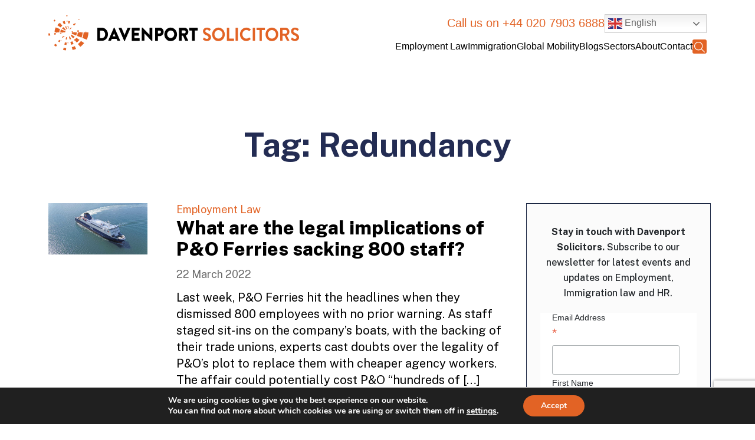

--- FILE ---
content_type: text/html; charset=UTF-8
request_url: https://davenportsolicitors.com/tag/redundancy/
body_size: 23798
content:

<!DOCTYPE html>

<html lang="en">

<head>


<!-- Google tag (gtag.js) -->
<script async src="https://www.googletagmanager.com/gtag/js?id=AW-17366517926"></script>
<script>
  window.dataLayer = window.dataLayer || [];
  function gtag(){dataLayer.push(arguments);}
  gtag('js', new Date());

  gtag('config', 'AW-17366517926');
</script>

<!-- Google tag (gtag.js) -->
<script async src="https://www.googletagmanager.com/gtag/js?id=G-2W2D0JZS3E"></script>
<script>
  window.dataLayer = window.dataLayer || [];
  function gtag(){dataLayer.push(arguments);}
  gtag('js', new Date());

  gtag('config', 'G-2W2D0JZS3E');
</script>
	<meta charset="utf-8">
<link rel="icon" type="image/x-icon" href="https://davenportsolicitors.com/wp-content/themes/davenportone/images/favicon.ico">
	<meta name="viewport" content="width=device-width, initial-scale=1">

	<link href="https://cdn.jsdelivr.net/npm/bootstrap@5.2.3/dist/css/bootstrap.min.css" rel="stylesheet">

	<script src="https://cdn.jsdelivr.net/npm/bootstrap@5.2.3/dist/js/bootstrap.bundle.min.js"></script> 

	
<!-- 	<link rel="stylesheet" href="https://davenportsolicitors.com/wp-content/themes/davenportone/assets/fontawesome/css/all.css"> -->

	<link rel="stylesheet" href="https://davenportsolicitors.com/wp-content/themes/davenportone/assets/css/davenport.css">

	<link href="https://fonts.googleapis.com/css2?family=Public+Sans:wght@100;200;300;400;500;600;700;800;900&display=swap" rel="stylesheet">

	
    <meta name='robots' content='noindex, follow' />

	<!-- This site is optimized with the Yoast SEO plugin v26.4 - https://yoast.com/wordpress/plugins/seo/ -->
	<title>Redundancy Archives - Davenport Solicitors</title>
	<meta property="og:locale" content="en_US" />
	<meta property="og:type" content="article" />
	<meta property="og:title" content="Redundancy Archives - Davenport Solicitors" />
	<meta property="og:url" content="https://davenportsolicitors.com/tag/redundancy/" />
	<meta property="og:site_name" content="Davenport Solicitors" />
	<meta name="twitter:card" content="summary_large_image" />
	<meta name="twitter:site" content="@davenportlegal" />
	<script type="application/ld+json" class="yoast-schema-graph">{"@context":"https://schema.org","@graph":[{"@type":"CollectionPage","@id":"https://davenportsolicitors.com/tag/redundancy/","url":"https://davenportsolicitors.com/tag/redundancy/","name":"Redundancy Archives - Davenport Solicitors","isPartOf":{"@id":"https://davenportsolicitors.com/#website"},"breadcrumb":{"@id":"https://davenportsolicitors.com/tag/redundancy/#breadcrumb"},"inLanguage":"en-US"},{"@type":"BreadcrumbList","@id":"https://davenportsolicitors.com/tag/redundancy/#breadcrumb","itemListElement":[{"@type":"ListItem","position":1,"name":"Home","item":"https://davenportsolicitors.com/"},{"@type":"ListItem","position":2,"name":"Redundancy"}]},{"@type":"WebSite","@id":"https://davenportsolicitors.com/#website","url":"https://davenportsolicitors.com/","name":"Davenport Solicitors","description":"","publisher":{"@id":"https://davenportsolicitors.com/#organization"},"potentialAction":[{"@type":"SearchAction","target":{"@type":"EntryPoint","urlTemplate":"https://davenportsolicitors.com/?s={search_term_string}"},"query-input":{"@type":"PropertyValueSpecification","valueRequired":true,"valueName":"search_term_string"}}],"inLanguage":"en-US"},{"@type":"Organization","@id":"https://davenportsolicitors.com/#organization","name":"Davenport Solicitors","url":"https://davenportsolicitors.com/","logo":{"@type":"ImageObject","inLanguage":"en-US","@id":"https://davenportsolicitors.com/#/schema/logo/image/","url":"https://davenportsolicitors.com/wp-content/uploads/2024/09/davenport-solicitors-logo.jpg","contentUrl":"https://davenportsolicitors.com/wp-content/uploads/2024/09/davenport-solicitors-logo.jpg","width":435,"height":82,"caption":"Davenport Solicitors"},"image":{"@id":"https://davenportsolicitors.com/#/schema/logo/image/"},"sameAs":["https://www.facebook.com/DavenportLegal/","https://x.com/davenportlegal","https://www.linkedin.com/company/davenport-solicitors/"]}]}</script>
	<!-- / Yoast SEO plugin. -->


<style id='wp-img-auto-sizes-contain-inline-css'>
img:is([sizes=auto i],[sizes^="auto," i]){contain-intrinsic-size:3000px 1500px}
/*# sourceURL=wp-img-auto-sizes-contain-inline-css */
</style>
<style id='wp-block-library-inline-css'>
:root{--wp-block-synced-color:#7a00df;--wp-block-synced-color--rgb:122,0,223;--wp-bound-block-color:var(--wp-block-synced-color);--wp-editor-canvas-background:#ddd;--wp-admin-theme-color:#007cba;--wp-admin-theme-color--rgb:0,124,186;--wp-admin-theme-color-darker-10:#006ba1;--wp-admin-theme-color-darker-10--rgb:0,107,160.5;--wp-admin-theme-color-darker-20:#005a87;--wp-admin-theme-color-darker-20--rgb:0,90,135;--wp-admin-border-width-focus:2px}@media (min-resolution:192dpi){:root{--wp-admin-border-width-focus:1.5px}}.wp-element-button{cursor:pointer}:root .has-very-light-gray-background-color{background-color:#eee}:root .has-very-dark-gray-background-color{background-color:#313131}:root .has-very-light-gray-color{color:#eee}:root .has-very-dark-gray-color{color:#313131}:root .has-vivid-green-cyan-to-vivid-cyan-blue-gradient-background{background:linear-gradient(135deg,#00d084,#0693e3)}:root .has-purple-crush-gradient-background{background:linear-gradient(135deg,#34e2e4,#4721fb 50%,#ab1dfe)}:root .has-hazy-dawn-gradient-background{background:linear-gradient(135deg,#faaca8,#dad0ec)}:root .has-subdued-olive-gradient-background{background:linear-gradient(135deg,#fafae1,#67a671)}:root .has-atomic-cream-gradient-background{background:linear-gradient(135deg,#fdd79a,#004a59)}:root .has-nightshade-gradient-background{background:linear-gradient(135deg,#330968,#31cdcf)}:root .has-midnight-gradient-background{background:linear-gradient(135deg,#020381,#2874fc)}:root{--wp--preset--font-size--normal:16px;--wp--preset--font-size--huge:42px}.has-regular-font-size{font-size:1em}.has-larger-font-size{font-size:2.625em}.has-normal-font-size{font-size:var(--wp--preset--font-size--normal)}.has-huge-font-size{font-size:var(--wp--preset--font-size--huge)}.has-text-align-center{text-align:center}.has-text-align-left{text-align:left}.has-text-align-right{text-align:right}.has-fit-text{white-space:nowrap!important}#end-resizable-editor-section{display:none}.aligncenter{clear:both}.items-justified-left{justify-content:flex-start}.items-justified-center{justify-content:center}.items-justified-right{justify-content:flex-end}.items-justified-space-between{justify-content:space-between}.screen-reader-text{border:0;clip-path:inset(50%);height:1px;margin:-1px;overflow:hidden;padding:0;position:absolute;width:1px;word-wrap:normal!important}.screen-reader-text:focus{background-color:#ddd;clip-path:none;color:#444;display:block;font-size:1em;height:auto;left:5px;line-height:normal;padding:15px 23px 14px;text-decoration:none;top:5px;width:auto;z-index:100000}html :where(.has-border-color){border-style:solid}html :where([style*=border-top-color]){border-top-style:solid}html :where([style*=border-right-color]){border-right-style:solid}html :where([style*=border-bottom-color]){border-bottom-style:solid}html :where([style*=border-left-color]){border-left-style:solid}html :where([style*=border-width]){border-style:solid}html :where([style*=border-top-width]){border-top-style:solid}html :where([style*=border-right-width]){border-right-style:solid}html :where([style*=border-bottom-width]){border-bottom-style:solid}html :where([style*=border-left-width]){border-left-style:solid}html :where(img[class*=wp-image-]){height:auto;max-width:100%}:where(figure){margin:0 0 1em}html :where(.is-position-sticky){--wp-admin--admin-bar--position-offset:var(--wp-admin--admin-bar--height,0px)}@media screen and (max-width:600px){html :where(.is-position-sticky){--wp-admin--admin-bar--position-offset:0px}}

/*# sourceURL=wp-block-library-inline-css */
</style><style id='global-styles-inline-css'>
:root{--wp--preset--aspect-ratio--square: 1;--wp--preset--aspect-ratio--4-3: 4/3;--wp--preset--aspect-ratio--3-4: 3/4;--wp--preset--aspect-ratio--3-2: 3/2;--wp--preset--aspect-ratio--2-3: 2/3;--wp--preset--aspect-ratio--16-9: 16/9;--wp--preset--aspect-ratio--9-16: 9/16;--wp--preset--color--black: #000000;--wp--preset--color--cyan-bluish-gray: #abb8c3;--wp--preset--color--white: #FFFFFF;--wp--preset--color--pale-pink: #f78da7;--wp--preset--color--vivid-red: #cf2e2e;--wp--preset--color--luminous-vivid-orange: #ff6900;--wp--preset--color--luminous-vivid-amber: #fcb900;--wp--preset--color--light-green-cyan: #7bdcb5;--wp--preset--color--vivid-green-cyan: #00d084;--wp--preset--color--pale-cyan-blue: #8ed1fc;--wp--preset--color--vivid-cyan-blue: #0693e3;--wp--preset--color--vivid-purple: #9b51e0;--wp--preset--color--dark-gray: #28303D;--wp--preset--color--gray: #39414D;--wp--preset--color--green: #D1E4DD;--wp--preset--color--blue: #D1DFE4;--wp--preset--color--purple: #D1D1E4;--wp--preset--color--red: #E4D1D1;--wp--preset--color--orange: #E4DAD1;--wp--preset--color--yellow: #EEEADD;--wp--preset--gradient--vivid-cyan-blue-to-vivid-purple: linear-gradient(135deg,rgb(6,147,227) 0%,rgb(155,81,224) 100%);--wp--preset--gradient--light-green-cyan-to-vivid-green-cyan: linear-gradient(135deg,rgb(122,220,180) 0%,rgb(0,208,130) 100%);--wp--preset--gradient--luminous-vivid-amber-to-luminous-vivid-orange: linear-gradient(135deg,rgb(252,185,0) 0%,rgb(255,105,0) 100%);--wp--preset--gradient--luminous-vivid-orange-to-vivid-red: linear-gradient(135deg,rgb(255,105,0) 0%,rgb(207,46,46) 100%);--wp--preset--gradient--very-light-gray-to-cyan-bluish-gray: linear-gradient(135deg,rgb(238,238,238) 0%,rgb(169,184,195) 100%);--wp--preset--gradient--cool-to-warm-spectrum: linear-gradient(135deg,rgb(74,234,220) 0%,rgb(151,120,209) 20%,rgb(207,42,186) 40%,rgb(238,44,130) 60%,rgb(251,105,98) 80%,rgb(254,248,76) 100%);--wp--preset--gradient--blush-light-purple: linear-gradient(135deg,rgb(255,206,236) 0%,rgb(152,150,240) 100%);--wp--preset--gradient--blush-bordeaux: linear-gradient(135deg,rgb(254,205,165) 0%,rgb(254,45,45) 50%,rgb(107,0,62) 100%);--wp--preset--gradient--luminous-dusk: linear-gradient(135deg,rgb(255,203,112) 0%,rgb(199,81,192) 50%,rgb(65,88,208) 100%);--wp--preset--gradient--pale-ocean: linear-gradient(135deg,rgb(255,245,203) 0%,rgb(182,227,212) 50%,rgb(51,167,181) 100%);--wp--preset--gradient--electric-grass: linear-gradient(135deg,rgb(202,248,128) 0%,rgb(113,206,126) 100%);--wp--preset--gradient--midnight: linear-gradient(135deg,rgb(2,3,129) 0%,rgb(40,116,252) 100%);--wp--preset--gradient--purple-to-yellow: linear-gradient(160deg, #D1D1E4 0%, #EEEADD 100%);--wp--preset--gradient--yellow-to-purple: linear-gradient(160deg, #EEEADD 0%, #D1D1E4 100%);--wp--preset--gradient--green-to-yellow: linear-gradient(160deg, #D1E4DD 0%, #EEEADD 100%);--wp--preset--gradient--yellow-to-green: linear-gradient(160deg, #EEEADD 0%, #D1E4DD 100%);--wp--preset--gradient--red-to-yellow: linear-gradient(160deg, #E4D1D1 0%, #EEEADD 100%);--wp--preset--gradient--yellow-to-red: linear-gradient(160deg, #EEEADD 0%, #E4D1D1 100%);--wp--preset--gradient--purple-to-red: linear-gradient(160deg, #D1D1E4 0%, #E4D1D1 100%);--wp--preset--gradient--red-to-purple: linear-gradient(160deg, #E4D1D1 0%, #D1D1E4 100%);--wp--preset--font-size--small: 18px;--wp--preset--font-size--medium: 20px;--wp--preset--font-size--large: 24px;--wp--preset--font-size--x-large: 42px;--wp--preset--font-size--extra-small: 16px;--wp--preset--font-size--normal: 20px;--wp--preset--font-size--extra-large: 40px;--wp--preset--font-size--huge: 96px;--wp--preset--font-size--gigantic: 144px;--wp--preset--spacing--20: 0.44rem;--wp--preset--spacing--30: 0.67rem;--wp--preset--spacing--40: 1rem;--wp--preset--spacing--50: 1.5rem;--wp--preset--spacing--60: 2.25rem;--wp--preset--spacing--70: 3.38rem;--wp--preset--spacing--80: 5.06rem;--wp--preset--shadow--natural: 6px 6px 9px rgba(0, 0, 0, 0.2);--wp--preset--shadow--deep: 12px 12px 50px rgba(0, 0, 0, 0.4);--wp--preset--shadow--sharp: 6px 6px 0px rgba(0, 0, 0, 0.2);--wp--preset--shadow--outlined: 6px 6px 0px -3px rgb(255, 255, 255), 6px 6px rgb(0, 0, 0);--wp--preset--shadow--crisp: 6px 6px 0px rgb(0, 0, 0);}:where(.is-layout-flex){gap: 0.5em;}:where(.is-layout-grid){gap: 0.5em;}body .is-layout-flex{display: flex;}.is-layout-flex{flex-wrap: wrap;align-items: center;}.is-layout-flex > :is(*, div){margin: 0;}body .is-layout-grid{display: grid;}.is-layout-grid > :is(*, div){margin: 0;}:where(.wp-block-columns.is-layout-flex){gap: 2em;}:where(.wp-block-columns.is-layout-grid){gap: 2em;}:where(.wp-block-post-template.is-layout-flex){gap: 1.25em;}:where(.wp-block-post-template.is-layout-grid){gap: 1.25em;}.has-black-color{color: var(--wp--preset--color--black) !important;}.has-cyan-bluish-gray-color{color: var(--wp--preset--color--cyan-bluish-gray) !important;}.has-white-color{color: var(--wp--preset--color--white) !important;}.has-pale-pink-color{color: var(--wp--preset--color--pale-pink) !important;}.has-vivid-red-color{color: var(--wp--preset--color--vivid-red) !important;}.has-luminous-vivid-orange-color{color: var(--wp--preset--color--luminous-vivid-orange) !important;}.has-luminous-vivid-amber-color{color: var(--wp--preset--color--luminous-vivid-amber) !important;}.has-light-green-cyan-color{color: var(--wp--preset--color--light-green-cyan) !important;}.has-vivid-green-cyan-color{color: var(--wp--preset--color--vivid-green-cyan) !important;}.has-pale-cyan-blue-color{color: var(--wp--preset--color--pale-cyan-blue) !important;}.has-vivid-cyan-blue-color{color: var(--wp--preset--color--vivid-cyan-blue) !important;}.has-vivid-purple-color{color: var(--wp--preset--color--vivid-purple) !important;}.has-black-background-color{background-color: var(--wp--preset--color--black) !important;}.has-cyan-bluish-gray-background-color{background-color: var(--wp--preset--color--cyan-bluish-gray) !important;}.has-white-background-color{background-color: var(--wp--preset--color--white) !important;}.has-pale-pink-background-color{background-color: var(--wp--preset--color--pale-pink) !important;}.has-vivid-red-background-color{background-color: var(--wp--preset--color--vivid-red) !important;}.has-luminous-vivid-orange-background-color{background-color: var(--wp--preset--color--luminous-vivid-orange) !important;}.has-luminous-vivid-amber-background-color{background-color: var(--wp--preset--color--luminous-vivid-amber) !important;}.has-light-green-cyan-background-color{background-color: var(--wp--preset--color--light-green-cyan) !important;}.has-vivid-green-cyan-background-color{background-color: var(--wp--preset--color--vivid-green-cyan) !important;}.has-pale-cyan-blue-background-color{background-color: var(--wp--preset--color--pale-cyan-blue) !important;}.has-vivid-cyan-blue-background-color{background-color: var(--wp--preset--color--vivid-cyan-blue) !important;}.has-vivid-purple-background-color{background-color: var(--wp--preset--color--vivid-purple) !important;}.has-black-border-color{border-color: var(--wp--preset--color--black) !important;}.has-cyan-bluish-gray-border-color{border-color: var(--wp--preset--color--cyan-bluish-gray) !important;}.has-white-border-color{border-color: var(--wp--preset--color--white) !important;}.has-pale-pink-border-color{border-color: var(--wp--preset--color--pale-pink) !important;}.has-vivid-red-border-color{border-color: var(--wp--preset--color--vivid-red) !important;}.has-luminous-vivid-orange-border-color{border-color: var(--wp--preset--color--luminous-vivid-orange) !important;}.has-luminous-vivid-amber-border-color{border-color: var(--wp--preset--color--luminous-vivid-amber) !important;}.has-light-green-cyan-border-color{border-color: var(--wp--preset--color--light-green-cyan) !important;}.has-vivid-green-cyan-border-color{border-color: var(--wp--preset--color--vivid-green-cyan) !important;}.has-pale-cyan-blue-border-color{border-color: var(--wp--preset--color--pale-cyan-blue) !important;}.has-vivid-cyan-blue-border-color{border-color: var(--wp--preset--color--vivid-cyan-blue) !important;}.has-vivid-purple-border-color{border-color: var(--wp--preset--color--vivid-purple) !important;}.has-vivid-cyan-blue-to-vivid-purple-gradient-background{background: var(--wp--preset--gradient--vivid-cyan-blue-to-vivid-purple) !important;}.has-light-green-cyan-to-vivid-green-cyan-gradient-background{background: var(--wp--preset--gradient--light-green-cyan-to-vivid-green-cyan) !important;}.has-luminous-vivid-amber-to-luminous-vivid-orange-gradient-background{background: var(--wp--preset--gradient--luminous-vivid-amber-to-luminous-vivid-orange) !important;}.has-luminous-vivid-orange-to-vivid-red-gradient-background{background: var(--wp--preset--gradient--luminous-vivid-orange-to-vivid-red) !important;}.has-very-light-gray-to-cyan-bluish-gray-gradient-background{background: var(--wp--preset--gradient--very-light-gray-to-cyan-bluish-gray) !important;}.has-cool-to-warm-spectrum-gradient-background{background: var(--wp--preset--gradient--cool-to-warm-spectrum) !important;}.has-blush-light-purple-gradient-background{background: var(--wp--preset--gradient--blush-light-purple) !important;}.has-blush-bordeaux-gradient-background{background: var(--wp--preset--gradient--blush-bordeaux) !important;}.has-luminous-dusk-gradient-background{background: var(--wp--preset--gradient--luminous-dusk) !important;}.has-pale-ocean-gradient-background{background: var(--wp--preset--gradient--pale-ocean) !important;}.has-electric-grass-gradient-background{background: var(--wp--preset--gradient--electric-grass) !important;}.has-midnight-gradient-background{background: var(--wp--preset--gradient--midnight) !important;}.has-small-font-size{font-size: var(--wp--preset--font-size--small) !important;}.has-medium-font-size{font-size: var(--wp--preset--font-size--medium) !important;}.has-large-font-size{font-size: var(--wp--preset--font-size--large) !important;}.has-x-large-font-size{font-size: var(--wp--preset--font-size--x-large) !important;}
/*# sourceURL=global-styles-inline-css */
</style>

<style id='classic-theme-styles-inline-css'>
/*! This file is auto-generated */
.wp-block-button__link{color:#fff;background-color:#32373c;border-radius:9999px;box-shadow:none;text-decoration:none;padding:calc(.667em + 2px) calc(1.333em + 2px);font-size:1.125em}.wp-block-file__button{background:#32373c;color:#fff;text-decoration:none}
/*# sourceURL=/wp-includes/css/classic-themes.min.css */
</style>
<link rel='stylesheet' id='contact-form-7-css' href='https://davenportsolicitors.com/wp-content/plugins/contact-form-7/includes/css/styles.css?ver=6.1.3' media='all' />
<link rel='stylesheet' id='wpcf7-redirect-script-frontend-css' href='https://davenportsolicitors.com/wp-content/plugins/wpcf7-redirect/build/assets/frontend-script.css?ver=2c532d7e2be36f6af233' media='all' />
<link rel='stylesheet' id='twenty-twenty-one-style-css' href='https://davenportsolicitors.com/wp-content/themes/davenportone/style.css?ver=2.2' media='all' />
<link rel='stylesheet' id='twenty-twenty-one-print-style-css' href='https://davenportsolicitors.com/wp-content/themes/davenportone/assets/css/print.css?ver=2.2' media='print' />
<link rel='stylesheet' id='moove_gdpr_frontend-css' href='https://davenportsolicitors.com/wp-content/plugins/gdpr-cookie-compliance/dist/styles/gdpr-main.css?ver=5.0.9' media='all' />
<style id='moove_gdpr_frontend-inline-css'>
#moove_gdpr_cookie_modal,#moove_gdpr_cookie_info_bar,.gdpr_cookie_settings_shortcode_content{font-family:&#039;Nunito&#039;,sans-serif}#moove_gdpr_save_popup_settings_button{background-color:#373737;color:#fff}#moove_gdpr_save_popup_settings_button:hover{background-color:#000}#moove_gdpr_cookie_info_bar .moove-gdpr-info-bar-container .moove-gdpr-info-bar-content a.mgbutton,#moove_gdpr_cookie_info_bar .moove-gdpr-info-bar-container .moove-gdpr-info-bar-content button.mgbutton{background-color:#e26325}#moove_gdpr_cookie_modal .moove-gdpr-modal-content .moove-gdpr-modal-footer-content .moove-gdpr-button-holder a.mgbutton,#moove_gdpr_cookie_modal .moove-gdpr-modal-content .moove-gdpr-modal-footer-content .moove-gdpr-button-holder button.mgbutton,.gdpr_cookie_settings_shortcode_content .gdpr-shr-button.button-green{background-color:#e26325;border-color:#e26325}#moove_gdpr_cookie_modal .moove-gdpr-modal-content .moove-gdpr-modal-footer-content .moove-gdpr-button-holder a.mgbutton:hover,#moove_gdpr_cookie_modal .moove-gdpr-modal-content .moove-gdpr-modal-footer-content .moove-gdpr-button-holder button.mgbutton:hover,.gdpr_cookie_settings_shortcode_content .gdpr-shr-button.button-green:hover{background-color:#fff;color:#e26325}#moove_gdpr_cookie_modal .moove-gdpr-modal-content .moove-gdpr-modal-close i,#moove_gdpr_cookie_modal .moove-gdpr-modal-content .moove-gdpr-modal-close span.gdpr-icon{background-color:#e26325;border:1px solid #e26325}#moove_gdpr_cookie_info_bar span.moove-gdpr-infobar-allow-all.focus-g,#moove_gdpr_cookie_info_bar span.moove-gdpr-infobar-allow-all:focus,#moove_gdpr_cookie_info_bar button.moove-gdpr-infobar-allow-all.focus-g,#moove_gdpr_cookie_info_bar button.moove-gdpr-infobar-allow-all:focus,#moove_gdpr_cookie_info_bar span.moove-gdpr-infobar-reject-btn.focus-g,#moove_gdpr_cookie_info_bar span.moove-gdpr-infobar-reject-btn:focus,#moove_gdpr_cookie_info_bar button.moove-gdpr-infobar-reject-btn.focus-g,#moove_gdpr_cookie_info_bar button.moove-gdpr-infobar-reject-btn:focus,#moove_gdpr_cookie_info_bar span.change-settings-button.focus-g,#moove_gdpr_cookie_info_bar span.change-settings-button:focus,#moove_gdpr_cookie_info_bar button.change-settings-button.focus-g,#moove_gdpr_cookie_info_bar button.change-settings-button:focus{-webkit-box-shadow:0 0 1px 3px #e26325;-moz-box-shadow:0 0 1px 3px #e26325;box-shadow:0 0 1px 3px #e26325}#moove_gdpr_cookie_modal .moove-gdpr-modal-content .moove-gdpr-modal-close i:hover,#moove_gdpr_cookie_modal .moove-gdpr-modal-content .moove-gdpr-modal-close span.gdpr-icon:hover,#moove_gdpr_cookie_info_bar span[data-href]>u.change-settings-button{color:#e26325}#moove_gdpr_cookie_modal .moove-gdpr-modal-content .moove-gdpr-modal-left-content #moove-gdpr-menu li.menu-item-selected a span.gdpr-icon,#moove_gdpr_cookie_modal .moove-gdpr-modal-content .moove-gdpr-modal-left-content #moove-gdpr-menu li.menu-item-selected button span.gdpr-icon{color:inherit}#moove_gdpr_cookie_modal .moove-gdpr-modal-content .moove-gdpr-modal-left-content #moove-gdpr-menu li a span.gdpr-icon,#moove_gdpr_cookie_modal .moove-gdpr-modal-content .moove-gdpr-modal-left-content #moove-gdpr-menu li button span.gdpr-icon{color:inherit}#moove_gdpr_cookie_modal .gdpr-acc-link{line-height:0;font-size:0;color:transparent;position:absolute}#moove_gdpr_cookie_modal .moove-gdpr-modal-content .moove-gdpr-modal-close:hover i,#moove_gdpr_cookie_modal .moove-gdpr-modal-content .moove-gdpr-modal-left-content #moove-gdpr-menu li a,#moove_gdpr_cookie_modal .moove-gdpr-modal-content .moove-gdpr-modal-left-content #moove-gdpr-menu li button,#moove_gdpr_cookie_modal .moove-gdpr-modal-content .moove-gdpr-modal-left-content #moove-gdpr-menu li button i,#moove_gdpr_cookie_modal .moove-gdpr-modal-content .moove-gdpr-modal-left-content #moove-gdpr-menu li a i,#moove_gdpr_cookie_modal .moove-gdpr-modal-content .moove-gdpr-tab-main .moove-gdpr-tab-main-content a:hover,#moove_gdpr_cookie_info_bar.moove-gdpr-dark-scheme .moove-gdpr-info-bar-container .moove-gdpr-info-bar-content a.mgbutton:hover,#moove_gdpr_cookie_info_bar.moove-gdpr-dark-scheme .moove-gdpr-info-bar-container .moove-gdpr-info-bar-content button.mgbutton:hover,#moove_gdpr_cookie_info_bar.moove-gdpr-dark-scheme .moove-gdpr-info-bar-container .moove-gdpr-info-bar-content a:hover,#moove_gdpr_cookie_info_bar.moove-gdpr-dark-scheme .moove-gdpr-info-bar-container .moove-gdpr-info-bar-content button:hover,#moove_gdpr_cookie_info_bar.moove-gdpr-dark-scheme .moove-gdpr-info-bar-container .moove-gdpr-info-bar-content span.change-settings-button:hover,#moove_gdpr_cookie_info_bar.moove-gdpr-dark-scheme .moove-gdpr-info-bar-container .moove-gdpr-info-bar-content button.change-settings-button:hover,#moove_gdpr_cookie_info_bar.moove-gdpr-dark-scheme .moove-gdpr-info-bar-container .moove-gdpr-info-bar-content u.change-settings-button:hover,#moove_gdpr_cookie_info_bar span[data-href]>u.change-settings-button,#moove_gdpr_cookie_info_bar.moove-gdpr-dark-scheme .moove-gdpr-info-bar-container .moove-gdpr-info-bar-content a.mgbutton.focus-g,#moove_gdpr_cookie_info_bar.moove-gdpr-dark-scheme .moove-gdpr-info-bar-container .moove-gdpr-info-bar-content button.mgbutton.focus-g,#moove_gdpr_cookie_info_bar.moove-gdpr-dark-scheme .moove-gdpr-info-bar-container .moove-gdpr-info-bar-content a.focus-g,#moove_gdpr_cookie_info_bar.moove-gdpr-dark-scheme .moove-gdpr-info-bar-container .moove-gdpr-info-bar-content button.focus-g,#moove_gdpr_cookie_info_bar.moove-gdpr-dark-scheme .moove-gdpr-info-bar-container .moove-gdpr-info-bar-content a.mgbutton:focus,#moove_gdpr_cookie_info_bar.moove-gdpr-dark-scheme .moove-gdpr-info-bar-container .moove-gdpr-info-bar-content button.mgbutton:focus,#moove_gdpr_cookie_info_bar.moove-gdpr-dark-scheme .moove-gdpr-info-bar-container .moove-gdpr-info-bar-content a:focus,#moove_gdpr_cookie_info_bar.moove-gdpr-dark-scheme .moove-gdpr-info-bar-container .moove-gdpr-info-bar-content button:focus,#moove_gdpr_cookie_info_bar.moove-gdpr-dark-scheme .moove-gdpr-info-bar-container .moove-gdpr-info-bar-content span.change-settings-button.focus-g,span.change-settings-button:focus,button.change-settings-button.focus-g,button.change-settings-button:focus,#moove_gdpr_cookie_info_bar.moove-gdpr-dark-scheme .moove-gdpr-info-bar-container .moove-gdpr-info-bar-content u.change-settings-button.focus-g,#moove_gdpr_cookie_info_bar.moove-gdpr-dark-scheme .moove-gdpr-info-bar-container .moove-gdpr-info-bar-content u.change-settings-button:focus{color:#e26325}#moove_gdpr_cookie_modal .moove-gdpr-branding.focus-g span,#moove_gdpr_cookie_modal .moove-gdpr-modal-content .moove-gdpr-tab-main a.focus-g,#moove_gdpr_cookie_modal .moove-gdpr-modal-content .moove-gdpr-tab-main .gdpr-cd-details-toggle.focus-g{color:#e26325}#moove_gdpr_cookie_modal.gdpr_lightbox-hide{display:none}
/*# sourceURL=moove_gdpr_frontend-inline-css */
</style>
<script src="https://davenportsolicitors.com/wp-includes/js/jquery/jquery.min.js?ver=3.7.1" id="jquery-core-js"></script>
<script src="https://davenportsolicitors.com/wp-includes/js/jquery/jquery-migrate.min.js?ver=3.4.1" id="jquery-migrate-js"></script>
<link rel="https://api.w.org/" href="https://davenportsolicitors.com/wp-json/" /><link rel="alternate" title="JSON" type="application/json" href="https://davenportsolicitors.com/wp-json/wp/v2/tags/51" /><link rel="EditURI" type="application/rsd+xml" title="RSD" href="https://davenportsolicitors.com/xmlrpc.php?rsd" />
<meta name="generator" content="WordPress 6.9" />
		<style id="wp-custom-css">
			.team-box ul li {
    color: #000;
    font-family: Public Sans;
    font-size: 18px;
    font-style: normal;
    font-weight: 400;
    line-height: 22px;
    margin-bottom: 14px;
}

.pop-up {
	overflow-x: hidden;}		</style>
		<style>
.gt_option {width: 200px!important;}	
.boxPdiv {
    width: 410px;
    background-color: #ffffff;
    box-shadow: 0 0 2px 2px #f9f9f9;
    border: 2px solid #dcddf1;
    border-radius: 6px;
}

.topBbox {
    padding: 15px;
    background-color: #EBEFF6;
}

.topBbox h3 {
    margin: 0;
    font-weight: 700;
    font-size: 16px;
    border-bottom: 1px solid #d9dfed;
    padding-bottom: 20px;
    margin-bottom: 20px;
}

.little-price-wrap {
    display: flex;
    justify-content: space-between;
    height: 90px;
}

.lpl {
    display: flex;
    flex-direction: column;
    justify-content: space-between;
}

.lpl span {
    font-size: 14px;
    font-weight: 500;
}

.lpr {
    display: flex;
    align-items: center;
    height: 100%;
    text-align: center;
}
.lpr a:hover {color:#fff; background-color: #E26325;}
.lpr a {
	color: #fff!important;
    border-radius: 50px;
    background-color: #14203E;
    text-decoration: none;
    padding: 10px 15px;
    width: 92px;
    font-size: 12px;
	cursor:pointer;
	font-weight: 700;
}

.lpl span:nth-of-type(2)
{
    color: #14203E;
    font-size: 25px;
    font-weight: 700;
	    display: block;
}

.plan-price-wrap h6 {
	padding-bottom: 15px;
    padding-top: 25px;
    margin: 0;
    padding-left: 15px;
    padding-right: 15px;
    font-weight: 600;
    font-size: 15px;
}

.plan-price-wrap ul li {
    font-size: 14px;
}

.plan-price-wrap ul
{
	padding-left: 30px;
	display: flex;
    flex-direction: column;
    grid-row-gap: 15px;
    list-style-type: none;
	min-height: 230px;
}

.plan-price-wrap ul li
{
    position: relative;
    padding-left: 10px;
    padding-right: 10px;
	line-height: inherit;
    margin-bottom: 0;
}


.plan-price-wrap ul li:after
{
	content:url(https://davenportsolicitors.com/wp-content/themes/davenportone/images/check.svg);
    position: absolute;
    left: -15px;
    top: 2px;
    display: block;
}

.ftr-get-price {
    padding: 25px;
}

.ftr-pdiv.little-price-wrap 
{
    padding-top: 20px;
    margin-top: 0px;
    height: auto;
    border-top: 1px solid #d9dfed;
}
.priceSections {min-height: 100%; display: flex; align-items: flex-start; column-gap: 5px; width: 800px; margin: 0 auto;}
.priceSections .boxPdiv {width: 100%;flex: 1;align-self: stretch;}	
.priceSections br {display:none;}
.priceSections p {line-height: normal; margin-bottom: 20px;}
.newforimage { display:flex; align-items:center; justify-content:center; column-gap:30px; margin-top:30px;}	
.innerimg1 {}
.innerimg1 img {max-height:156px!important;}
	
	@media (max-width: 991px) {
		.priceSections {display: block;width: 100%;}
		.plan-price-wrap ul {min-height: auto;}
		.boxPdiv {margin-bottom:30px;}
		.contact_address p a {font-size: 16px;}
		.innerimg1 img { max-height: 100% !important; width: 200px;}
		.innerimg1 {margin-bottom:20px;}
		.newforimage { display:block;}
	}
	
	
	
	
	
	
	.banner-box h2 {line-height: 30px;}
	.footer-input img {top: 13px;}
	.footer-input .wpcf7-email {font-size: 16px;}
	.footer-input .wpcf7-response-output {color: #E26325; margin-top: 0!important;}
	.footer-input .wpcf7-not-valid-tip {font-size: 14px;padding: 3px 0;}
	.footer-input .wpcf7-submit {    position: absolute; top: 0px; right: 0; background: transparent!important; width: 26px!important; color: #192542!important; z-index: 999; opacity: 0;}
	.footer-input .wpcf7-submit:hover {color: #192542!important;}

.popup_model {
    display: none;
    height: 100vh;
    position: fixed;
    top: 0;
    left: 0;
    background: #000000c7;
    padding: 30px;
    width: 100%;
    z-index: 9999999;
}
.model_form_all .form-container {
    width: auto;
}
.inner_model {
    width: 720px;
    margin: 0 auto;
    padding-top: 50px;
}
.popup_model .inner_model {
    background: none;
    padding: 30px;
    margin-top: 100px;
}
.inner_model_form {
    width: 560px;
}
.close_pop {
    float: right;
    margin-right: -3px;
    margin-top: 6px;
    cursor: pointer;
    width: 28px!important;
}
.form-container {
    background: #fff;
    padding: 40px;
    border-radius: 15px;
}
.model_form_all select {font-size: 16px;
    border-radius: 3px;
    border: 1px solid #A8A8A8;
    color: #A8A8A8;
    background: #FFF;
    height: 42px;
    width: 100%;
    padding-left: 26px;}
.model_form_all .wpcf7-form-control-wrap {width: 100%; display: block;}
.model_form_all .form-box .form-group input {height: 42px;}
.model_form_all .form-box span {font-size: 14px; margin-bottom: 10px; margin-top: 5px;}
.model_form_all .form-box h2 {font-size: 24px; margin-bottom: 15px;}
.model_form_all .form-container {padding: 30px;}
@media (max-width: 991px) {
.model_form_all .inner_model_form {width: 100%;}
.model_form_all .popup_model .inner_model {padding: 8px;}
}
</style>





<style>
	/* Menu */
	.ozmenu {display: none;}
.ozmenu ul.ozmenu-nav {
    display: flex;
    align-items: flex-start;
    justify-content:space-between;
    list-style: none;
    padding-left: 0px;
}
.ozmenu ul.ozmenu-nav>li {
    position: relative;
    float: left;
    width: auto;
}
.ozmenu ul.ozmenu-nav>li a:hover{
    color: rgb(0, 0, 0) !important;
}
.ozmenu ul li.dropdownitem>a:after{
    width: 15px;
    height: 15px;
    text-align: center;
    float: right;
    background-color: #000;
    content: "";
    margin: 1px 0px 0px 3px;
    -webkit-mask-image: url('data:image/svg+xml;charset=utf-8,<svg width="12px" height="12px" xmlns="http://www.w3.org/2000/svg" fill="currentColor" class="bi bi-chevron-down" viewBox="0 0 16 16"><path fill-rule="evenodd" d="M1.646 4.646a.5.5 0 0 1 .708 0L8 10.293l5.646-5.647a.5.5 0 0 1 .708.708l-6 6a.5.5 0 0 1-.708 0l-6-6a.5.5 0 0 1 0-.708z"></path></svg>');
    mask-image: url('data:image/svg+xml;charset=utf-8,<svg width="12px" height="12px" xmlns="http://www.w3.org/2000/svg" fill="currentColor" class="bi bi-chevron-down" viewBox="0 0 16 16"><path fill-rule="evenodd" d="M1.646 4.646a.5.5 0 0 1 .708 0L8 10.293l5.646-5.647a.5.5 0 0 1 .708.708l-6 6a.5.5 0 0 1-.708 0l-6-6a.5.5 0 0 1 0-.708z"></path></svg>');
    -webkit-mask-repeat: no-repeat;
    mask-repeat: no-repeat;
    -webkit-mask-position: center;
    mask-position: center;
}
.ozmenu ul li .dropdown{
    display:none;
    position: absolute;
    min-width: 200px;
}
@media screen and (min-width: 993px) {
	.header-content .logo img {width:426px; height:60px;}
    .ozmenu ul.ozmenu-nav>li a{
        color: #333 !important;
        font-weight: 500;
        text-decoration: none;
        padding: 10px 10px;
        background-color: #fff;
        border-radius: 8px;
        display: inline-block;
        font-size: 14px;
        height: 100%;
        position: relative;
    }
    .ozmenu ul li.dropdownitem:hover .dropdown{
        display: block;
        position: absolute;
        margin: 0;
        padding: 5px 0px;
        min-width: 220px;
        padding-top: 0px !important;
    }
    .ozmenu ul li.dropdownitem:hover > a{
        border-radius: 8px 8px 0px 0px !important;
    }
    .ozmenu ul li.dropdownitem ul li.dropdownitem:hover > a{
        border-radius: 8px !important;
    }
    .ozmenu ul li.dropdownitem:hover .dropdown .dropdown{
        display: none;
    }
    .ozmenu ul li.dropdownitem .dropdown li.dropdownitem:hover .dropdown {
        padding-left: 16px;
        position: absolute;
        margin: 0;
        padding-top: 0px !important;
        min-width: 200px;
        display: inline-table;
        top: 0 !important;
        left: 100% !important;
        right: auto !important;
    }
    .ozmenu ul li.dropdownitem .dropdown .dropdown .dropdown {
        display: none !important;
        visibility: hidden;
    }
    .ozmenu ul li.dropdownitem .dropdown ul {
        list-style: none;
        background-color: #fff;
        float: left;
        padding: 10px;
        border-radius: 0px 8px 8px 8px;
    }
    .ozmenu ul li.dropdownitem ul li a{
        color: #333 !important;
        font-weight: 400;
        text-decoration: none;
        padding: 5px 0px;
        float: left;
        width: 100%;
        border-radius: 0px;
        font-size: 14px;
    }
    .ozmenu ul.ozmenu-nav .dropdown ul li a:hover {
        color: #333 !important;
        padding-left: 7px;
        transition: all 0.15s ease-out;
    }
    /* Animations */
    .dropdownitem .dropdown{
        animation: translateDown 200ms 0ms ease-in-out forwards;
        transform-origin: top center;
    }
    .dropdownitem .dropdownitem .dropdown {
        transform-origin: top center !important;
        animation: translateX 200ms 0ms ease-in-out forwards !important;
    }
    @keyframes translateDown {
        0% {
            transform: scaleY(0)
        }
        80% {
            transform: scaleY(1.1)
        }
        100% {
            transform: scaleY(1)
        }
    }
    @keyframes translateX {
        0% {
            opacity: 0;
            transform: translateX(-60px);
        }
        80% {
            transform: translateX(-5px);
        }
        100% {
            opacity: 1;
            transform: translateX(0px);
        }
    }
    /* Dropdown + Dropdown */
    .ozmenu ul li.dropdownitem ul li .nav-dropdown:after{
        width: 15px;
        height: 15px;
        text-align: center;
        float: right;
        background-color: #000;
        content: "";
        margin: 1px 0px 0px 3px;
        -webkit-mask-image: url('data:image/svg+xml;charset=utf-8,<svg width="12px" height="12px" xmlns="http://www.w3.org/2000/svg" fill="currentColor" class="bi bi-chevron-right" viewBox="0 0 16 16"><path fill-rule="evenodd" d="M4.646 1.646a.5.5 0 0 1 .708 0l6 6a.5.5 0 0 1 0 .708l-6 6a.5.5 0 0 1-.708-.708L10.293 8 4.646 2.354a.5.5 0 0 1 0-.708z"></path></svg>');
        mask-image: url('data:image/svg+xml;charset=utf-8,<svg width="12px" height="12px" xmlns="http://www.w3.org/2000/svg" fill="currentColor" class="bi bi-chevron-right" viewBox="0 0 16 16"><path fill-rule="evenodd" d="M4.646 1.646a.5.5 0 0 1 .708 0l6 6a.5.5 0 0 1 0 .708l-6 6a.5.5 0 0 1-.708-.708L10.293 8 4.646 2.354a.5.5 0 0 1 0-.708z"></path></svg>');
        -webkit-mask-repeat: no-repeat;
        mask-repeat: no-repeat;
        -webkit-mask-position: center;
        mask-position: center;
    }
}
.ozmenu ul.ozmenu-nav .dropdown ul li {
    float: left;
    width: 100%;
}
.ozmenu ul.ozmenu-nav .dropdown ul li a{
    padding: 8px 0px;
}
.ozmenu ul li.dropdownitem ul li a,
.ozmenu ul li.dropdownitem ul li .dropdown ul li a {
    border-bottom: 1px dotted #eee;
}
.ozmenu ul li.dropdownitem ul li:last-child a,
.ozmenu ul li.dropdownitem ul li .dropdown ul li:last-child a {
    border-bottom: 0px !important;
}
/* Dropdown + Dropdown */
.ozmenu ul li.dropdownitem ul li a:before,
.ozmenu ul li.dropdownitem ul li .nav-dropdown ul li a:after{
    display: none !important;
}
.ozmenu ul li.dropdownitem ul li .nav-dropdown ul li:last-child a{
    border-bottom: 0px !important;
}
.ozmenu ul li.dropdownitem .dropdown ul li.dropdownitem {
    display: inline-block;
    height: 100%;
    position: relative;
    width: 100%;
}
/* Responsive Menu */
.menu-close,
.menu-open {
    display: none;
}
@media screen and (max-width: 993px) {
.mobile-header .logo img {width:293px; height:41px;}
    .menu-open,
    .menu-close {
        cursor: pointer;
        color:#333;
        text-decoration: none;
        font-size: 26px;
    }
    .menu-open {
        display: block;
    }
    .menu-close {
        display: none; 
    }
    .ozmenu {
        position: relative;
        display: none;
    }
    .ozmenu.active {
        display: block;
    }
    .menu-open {
        display: block !important;
        float: right;
    }
    .mobile-menu-active .menu-close {
        display: block !important;
        z-index: 15;
        position: absolute;
        right: 13px;
        left: unset !important;
        top: 0px;
        float: left;
    }
    .ozmenu-nav {
        display: none !important;
    }
    .ozmenu.active .ozmenu-nav {
        display: block !important;
    }
    .ozmenu.active{
        position: fixed;
        left: 0px;
        top: 0px;
        margin-top: 0px !important;
        width: 40%;
        height: 100vh;
        display: flex;
        z-index: 14;
    }
    .ozmenu.active .ozmenu-nav{
        background-color: #fff;
        float: left;
        margin-top: 0px;
        padding: 40px 20px;
        width: 100%;
        height: 100vh;
        overflow: scroll;
        transform-origin: top center !important;
    }
    .ozmenu.active .ozmenu-nav, .menu-close {
        animation: translateX 400ms 0ms ease-in-out forwards !important;
    }
    @keyframes translateX {
        0% {
            opacity: 0;
            transform: translateX(-160px);
        }
        80% {
            transform: translateX(-5px);
        }
        100% {
            opacity: 1;
            transform: translateX(0px);
        }
    }
    .ozmenu ul.ozmenu-nav>li {
        float: left;
        width: 100%;
    }
    .ozmenu ul.ozmenu-nav>li a{
        float: left;
        width: 100%;
        text-decoration: none;
        color: #333;
        padding: 10px 0px;
        border-bottom: 1px solid #ddd;
    }
    .ozmenu ul.ozmenu-nav>li a:hover {
        float: left;
        width: 100%;
        transition: all 0.25s ease-out;
        text-decoration: none;
        color: #E26325 !important;
        padding: 10px 0px;
    }
    .ozmenu ul li.dropdownitem>a:hover:after{
        background-color: #E26325 !important;
    }
    .nav-dropdown.opened {
        color: #E26325 !important;
        border-bottom: 1px solid rgba(103, 130, 252, 0.5) !important;
    }
    .ozmenu ul.ozmenu-nav>li:last-child a{
        border-bottom: 0px solid #ddd;
    }
    .ozmenu.active ul li .nav-dropdown.opened + .dropdown ul {
        list-style: none;
        float: left;
        margin-left: 0px;
        padding-left: 7px;
    }
    .ozmenu.active ul li .nav-dropdown.opened + .dropdown ul .dropdown ul {
        padding-left: 15px;
    }
    .ozmenu.active ul li .nav-dropdown.opened + .dropdown{
        display: block;
        position: relative;
        margin: 0;
        padding: 5px 0px;
        min-width: unset;
        padding-top: 0px !important;
        float: left;
    }
    .ozmenu.active ul li.dropdownitem:hover + .dropdown + .dropdown{
        display: none;
    }
    #menu-overlay {
        background-color: rgba(0,0,0,.3);
        float: left;
        display: none;
        width: 100%;
        height: 100vh;
        z-index: 13;
        position: fixed;
        top: 0;
        bottom: 0;
        left: 0;
        right: 0;
    }
    #menu-overlay.show {
        display: block !important;
    }
    .menu-open .open {
        width: 25px;
        height: 40px;
        float: right;
        -webkit-mask-repeat: no-repeat;
        mask-repeat: no-repeat;
        -webkit-mask-position: center;
        mask-position: center;
        transition: all 0.2s ease-out;
    }
    .mobile-menu-active .menu-open .open, .menu-open .open:hover {
        -webkit-mask-image: url('data:image/svg+xml;charset=utf-8,<svg width="40px" height="40px" xmlns="http://www.w3.org/2000/svg" fill="currentColor" class="bi bi-filter-square-fill" viewBox="0 0 16 16"><path d="M2 0a2 2 0 0 0-2 2v12a2 2 0 0 0 2 2h12a2 2 0 0 0 2-2V2a2 2 0 0 0-2-2H2zm.5 5h11a.5.5 0 0 1 0 1h-11a.5.5 0 0 1 0-1zM4 8.5a.5.5 0 0 1 .5-.5h7a.5.5 0 0 1 0 1h-7a.5.5 0 0 1-.5-.5zm2 3a.5.5 0 0 1 .5-.5h3a.5.5 0 0 1 0 1h-3a.5.5 0 0 1-.5-.5z"></path></svg>');
        mask-image: url('data:image/svg+xml;charset=utf-8,<svg width="40px" height="40px" xmlns="http://www.w3.org/2000/svg" fill="currentColor" class="bi bi-filter-square-fill" viewBox="0 0 16 16"><path d="M2 0a2 2 0 0 0-2 2v12a2 2 0 0 0 2 2h12a2 2 0 0 0 2-2V2a2 2 0 0 0-2-2H2zm.5 5h11a.5.5 0 0 1 0 1h-11a.5.5 0 0 1 0-1zM4 8.5a.5.5 0 0 1 .5-.5h7a.5.5 0 0 1 0 1h-7a.5.5 0 0 1-.5-.5zm2 3a.5.5 0 0 1 .5-.5h3a.5.5 0 0 1 0 1h-3a.5.5 0 0 1-.5-.5z"></path></svg>');
    }
    .dropdown h2 {font-size: 18px; margin-top: 10px;}
    .menu-close .close {
    	margin-top: 15px;
        width: 38px;
        height: 38px;
        float: right;
        background-color: #000;
        -webkit-mask-image: url('data:image/svg+xml;charset=utf-8,<svg width="38px" height="38px" xmlns="http://www.w3.org/2000/svg" fill="currentColor" class="bi bi-x close" viewBox="0 0 16 16"><path d="M4.646 4.646a.5.5 0 0 1 .708 0L8 7.293l2.646-2.647a.5.5 0 0 1 .708.708L8.707 8l2.647 2.646a.5.5 0 0 1-.708.708L8 8.707l-2.646 2.647a.5.5 0 0 1-.708-.708L7.293 8 4.646 5.354a.5.5 0 0 1 0-.708z"></path></svg>');
        mask-image: url('data:image/svg+xml;charset=utf-8,<svg width="38px" height="38px" xmlns="http://www.w3.org/2000/svg" fill="currentColor" class="bi bi-x close" viewBox="0 0 16 16"><path d="M4.646 4.646a.5.5 0 0 1 .708 0L8 7.293l2.646-2.647a.5.5 0 0 1 .708.708L8.707 8l2.647 2.646a.5.5 0 0 1-.708.708L8 8.707l-2.646 2.647a.5.5 0 0 1-.708-.708L7.293 8 4.646 5.354a.5.5 0 0 1 0-.708z"></path></svg>');
        -webkit-mask-repeat: no-repeat;
        mask-repeat: no-repeat;
        -webkit-mask-position: center;
        mask-position: center;
        transition: all 0.2s ease-out;
    }
    .menu-close .close:hover {
        background-color: #000;
        -webkit-mask-image: url('data:image/svg+xml;charset=utf-8,<svg width="30px" height="30px" xmlns="http://www.w3.org/2000/svg" fill="currentColor" class="bi bi-arrow-left" viewBox="0 0 16 16"><path fill-rule="evenodd" d="M15 8a.5.5 0 0 0-.5-.5H2.707l3.147-3.146a.5.5 0 1 0-.708-.708l-4 4a.5.5 0 0 0 0 .708l4 4a.5.5 0 0 0 .708-.708L2.707 8.5H14.5A.5.5 0 0 0 15 8z"></path></svg>');
        mask-image: url('data:image/svg+xml;charset=utf-8,<svg width="30px" height="30px" xmlns="http://www.w3.org/2000/svg" fill="currentColor" class="bi bi-arrow-left" viewBox="0 0 16 16"><path fill-rule="evenodd" d="M15 8a.5.5 0 0 0-.5-.5H2.707l3.147-3.146a.5.5 0 1 0-.708-.708l-4 4a.5.5 0 0 0 0 .708l4 4a.5.5 0 0 0 .708-.708L2.707 8.5H14.5A.5.5 0 0 0 15 8z"></path></svg>');
    }

    .ozmenu.active ul li.dropdownitem>a.opened:after{
        -webkit-mask-image: url('data:image/svg+xml;charset=utf-8,<svg xmlns="http://www.w3.org/2000/svg" width="12px" height="12px" fill="currentColor" class="bi bi-chevron-up" viewBox="0 0 16 16"> <path fill-rule="evenodd" d="M7.646 4.646a.5.5 0 0 1 .708 0l6 6a.5.5 0 0 1-.708.708L8 5.707l-5.646 5.647a.5.5 0 0 1-.708-.708l6-6z"/></svg>') !important;
        mask-image: url('data:image/svg+xml;charset=utf-8,<svg xmlns="http://www.w3.org/2000/svg" width="12px" height="12px" fill="currentColor" class="bi bi-chevron-up" viewBox="0 0 16 16"> <path fill-rule="evenodd" d="M7.646 4.646a.5.5 0 0 1 .708 0l6 6a.5.5 0 0 1-.708.708L8 5.707l-5.646 5.647a.5.5 0 0 1-.708-.708l6-6z"/></svg>') !important;
    }

}
@media screen and (max-width: 500px) {
    .ozmenu.active {
        width: 70%;
    }
}
@media screen and (max-width: 400px) {
    .ozmenu.active{
        width: 100%;
    }
}



@media screen and (max-width: 768px) {
    .contact-grid {display: block;}
    .contact_forms {width: 100%;}
    .contact_address {width: 100%;}
}
</style>



<!--
<script id="mcjs">!function(c,h,i,m,p){m=c.createElement(h),p=c.getElementsByTagName(h)[0],m.async=1,m.src=i,p.parentNode.insertBefore(m,p)}(document,"script","https://chimpstatic.com/mcjs-connected/js/users/b57c2628fb932b5b8d8b3a34a/18263277540085d5ca9a5b351.js");</script>

-->


</head>

<body class="archive tag tag-redundancy tag-51 wp-embed-responsive wp-theme-davenportone">
<style type="text/css">
    .gtranslate_wrapper {display: flex;}

@media (min-width: 991px) {
	.stickheader {height: 111px;}
	.onSticky {position:fixed; width:100%; top:0; z-index:9999;}
}
</style>
	<div class="stickheader"></div>
    <header class="dekstop-header onSticky">

		<div class="container">

			<div class="header-content">

				<div class="logo">

					<a href="https://davenportsolicitors.com"><img alt="logo" src="https://davenportsolicitors.com/wp-content/themes/davenportone/assets/images/logo.png"></a>

				</div>		

				<nav>

					<ul class="nav-top">

						<li>

							<a href="">Call us on  +44 020 7903 6888</a>

						</li>
                        <li><div class="gtranslate_wrapper" id="gt-wrapper-43785380"></div> </li>

						<li>

<!-- 							<a href="https://rapidpay.co.uk/referencenumber" target="_blank" class="blue-btn">Pay Online</a> -->

						</li>				

					</ul>

					<ul class="nav-bottom"> 

						<li class="droplist">

							<a href="https://davenportsolicitors.com/employment-law/">Employment Law</a>
<div class="drop-down-menu">
    <div class="employers-container">
		<div class="container">
			<div class="banner-box-grid">
				<div class="banner-box">
					<h2><a style="font-weight: 700; color: #000;" href="https://davenportsolicitors.com/employment-law-solicitors-for-employers/">For Employers</a></h2>
					<ul>
                        <li> <a href="https://davenportsolicitors.com/advice-on-tupe-for-employers-in-the-uk/"> Advice on TUPE</a></li>
						
						<li> <a href="https://davenportsolicitors.com/disciplinary-grievance-and-investigation-employment-law-advice-for-employers-in-the-uk/"> Disciplinary Grievance and Investigation  </a></li>
						<li> <a href="https://davenportsolicitors.com/directors-service-agreements/"> Directors Service Agreement </a></li>
						<li> <a href="https://davenportsolicitors.com/discrimination-claims-advice-for-employers/"> Discrimination Claims Advice </a></li>
						
						<li> <a href="https://davenportsolicitors.com/advice-on-employment-disputes-for-employers/"> Employment Disputes</a></li>		
                        <li> <a href="https://davenportsolicitors.com/employment-tribunal-representation/">Employment Tribunal Representation</a></li>
                        <li> <a href="https://davenportsolicitors.com/employment-law-audit/">Employment Law Audit</a></li>
						
						
                        <li> <a href="https://davenportsolicitors.com/advice-on-redundancy-and-restructuring-for-employers-in-the-uk/"> Redundancy and Restructuring  </a></li>                
                        <li> <a href="https://davenportsolicitors.com/staff-handbook-and-contract-of-employment-advice-for-employers/">Staff handbook & Contracts of Employment</a></li>
	<li> <a href="https://davenportsolicitors.com/settlement-agreement-for-employers/">Settlement Agreement for Employer</a></li>
						
					</ul>				
				</div>
				<div class="banner-box">
					<h2><a style="font-weight: 700; color: #000;" href="https://davenportsolicitors.com/employment-law-advice-for-employees/">For Employees</a></h2>
					<ul>
                        <li> <a href="https://davenportsolicitors.com/disciplinary-and-grievance-solicitors-for-employees-in-the-uk/"> Disciplinary &amp; Grievance </a></li>
                        <li> <a href="https://davenportsolicitors.com/employment-contract-solicitors-for-employees-in-the-uk/"> Employment Contract </a></li>
                        <li> <a href="https://davenportsolicitors.com/employment-tribunal-claim-solicitors-for-employees-london-and-uk/">Employment Tribunal Claim </a></li>
                        <li> <a href="https://davenportsolicitors.com/raising-complaints-and-grievances/">Raising Complaints and Grievances</a></li>
                        <li> <a href="https://davenportsolicitors.com/redundancy-solicitors-for-employees-in-the-uk/"> Redundancy Solicitors for Employees  </a></li>

						<li> <a href="https://davenportsolicitors.com/settlement-agreement-solicitors-to-give-legal-advice-and-guidance-to-employees-in-the-london-and-uk/"> Settlement Agreement  </a></li>
						

                        <li> <a href="https://davenportsolicitors.com/advice-to-an-employee-on-unfair-dismissal/"> Unfair Dismissal </a></li>
						
						<li> <a href="https://davenportsolicitors.com/workplace-discrimination-lawyers-for-employees-in-the-uk/"> Workplace Discrimination</a></li>

						
						
						
					</ul>










				</div>
				<div class="banner-box">
					<h2>Human Resources</h2>
					<ul>
						
						<li> <a href="https://davenportsolicitors.com/fixed-fee-hr-packages-for-employers/">Fixed Fee HR Packages</a></li>
						<li> <a href="https://davenportsolicitors.com/hr-advisory/">HR Advisory</a></li>
		                <li> <a href="https://davenportsolicitors.com/employment-law-training-program-for-employer-in-the-uk/">HR Training</a></li>
					<!--	<li> <a href="https://davenportsolicitors.com/uk-startup-visa-immigration-solicitors-uk/">Employment Law Advice for Startups</a></li>
						<li><a href="https://davenportsolicitors.com/statutory-rates-and-compensation-limits/">Statutory Rates and Compensation Limits</a></li>
						<li><a href="https://davenportsolicitors.com/employment-law-pricing/">Employment Law Pricing</a></li>
						<li><a href="https://davenportsolicitors.com/immigration-pricing/">Immigration Pricing</a></li> -->
					</ul>				
				</div>
				<div class="banner-box">
					<h2></h2>
					<ul>
						
					</ul>	
				</div>
			</div>
		</div>
   </div>
</div>
						</li>

						<li class="droplist">

							<a href="https://davenportsolicitors.com/business-immigration/">Immigration</a>
	<div class="drop-down-menu">
    <div class="employers-container">
		<div class="container">
			<div class="banner-box-grid">
				<div class="banner-box">
					<h2>Investors</h2>
					<ul>
                        <li> <a href="https://davenportsolicitors.com/extending-your-entrepreneurial-journey-the-tier-1-entrepreneur-visa-extension-with-davenport-solicitors/">Tier 1 Entrepreneur Extension Visa</a></li>						
						<li> <a href="https://davenportsolicitors.com/extending-your-stay-in-the-uk-the-tier-1-investor-visa-extension-with-davenport-solicitors/">Tier 1 Investor Extension Visa</a></li>
						<li> <a href="https://davenportsolicitors.com/innovator-founder-visa-uk-visa-and-immgration/">UK  Innovator Founder Visa</a></li>

					</ul>				
				</div>
				<div class="banner-box">
					<h2>Sponsorship</h2>
					<ul>
                        <li> <a href="https://davenportsolicitors.com/self-sponsorship-uk-a-complete-guide/">Self-Sponsorship UK</a></li>
                        <li> <a href="https://davenportsolicitors.com/understanding-the-certificate-of-sponsorship-in-uk-immigration-davenport-solicitors/">Certificate of Sponsorship</a></li>
                        <li> <a href="https://davenportsolicitors.com/uk-immigration-home-office-compliance-audits-training-for-employers-from-uk-immigration-lawyers/">Immigration Audit</a></li>
                        <li> <a href="https://davenportsolicitors.com/ensuring-immigration-compliance-davenport-solicitors-comprehensive-training-solutions/">Immigration Training</a></li>						
						<li> <a href="https://davenportsolicitors.com/sponsor-licence-application-guide-from-immigration-laywers-from-uk/">Sponsor Licence Application</a></li>
						
						<li> <a href="https://davenportsolicitors.com/safeguarding-your-sponsor-licence-understanding-sponsor-licence-suspension-with-davenport-solicitors/">Sponsor Licence Suspension</a></li>
						<li> <a href="https://davenportsolicitors.com/safeguarding-your-sponsor-licence-understanding-sponsor-licence-revocation-with-davenport-solicitors/">Sponsor Licence Revocation</a></li>
						<li> <a href="https://davenportsolicitors.com/ensuring-sponsor-licence-compliance-a-guide-by-davenport-solicitors/">Sponsor Licence Compliance</a></li>                        
                        <li> <a href="https://davenportsolicitors.com/elevate-your-immigration-compliance-with-davenport-solicitors-sms-level-1-2-user-training/">SMS Level 1 & 2 User Training</a></li>

						

					</ul>				
				</div>

<div class="banner-box">
	<h2>Worker Visas</h2>
					<ul>	                    
                        <li> <a href="https://davenportsolicitors.com/high-potential-individual-visa-requirements-immigration-law-in-the-uk/">High Potential Individual Visa</a></li>	
                        <li> <a href="https://davenportsolicitors.com/health-and-care-worker-visa-uk/">Health and Care Visa</a></li>
                        <li> <a href="https://davenportsolicitors.com/achieving-sporting-excellence-in-the-uk-the-international-sportsperson-visa-davenport-solicitors/">International Sportsperson Visa</a></li>
                        <li> <a href="https://davenportsolicitors.com/exploring-the-international-agreement-visa-with-davenport-solicitors/">International Agreement Visa</a></li>
                        <li> <a href="https://davenportsolicitors.com/religious-workers/">Religious Workers Visa</a></li>
                        <li> <a href="https://davenportsolicitors.com/expanding-business-horizons-with-the-uk-scale-up-sponsor-licence-davenport-solicitors/">Scale Up Sponsor Licence</a></li>
                        <li> <a href="https://davenportsolicitors.com/scale-up-visa-immigration-lawyers-in-the-uk/">Scale-Up Visa</a></li>

                        <li> <a href="https://davenportsolicitors.com/immigration-solicitors-for-skilled-worker-visas/">Skilled Worker Visa</a></li>
                        <li> <a href="https://davenportsolicitors.com/settlement-as-skilled-worker/">Settlement as Skilled Worker</a></li>                        
                        <li> <a href="https://davenportsolicitors.com/enhancing-global-business-mobility-with-the-senior-or-specialist-worker-visa-davenport-solicitors/">Senior or Specialist Worker Visa</a></li>
                        <li><a href="https://davenportsolicitors.com/seizing-growth-opportunities-with-the-uk-expansion-worker-visa-davenport-solicitors/">UK Expansion Worker Visa</a></li>
						<li> <a href="https://davenportsolicitors.com/elevating-careers-with-the-uk-graduate-trainee-visa-davenport-solicitors/">UK Graduate Trainee Visa</a></li>
						<li> <a href="https://davenportsolicitors.com/seizing-international-opportunities-with-the-uk-secondment-worker-visa-davenport-solicitors/">UK Secondment Worker Visa</a></li>
						<li> <a href="https://davenportsolicitors.com/expanding-business-horizons-with-the-uk-service-supplier-visa-davenport-solicitors/">UK Service Supplier Visa</a></li>			
						<li> <a href="https://davenportsolicitors.com/uk-business-visitor-visa-immigration-lawyers/">UK Business Visas </a></li>                 
                        
                        <li> <a href="https://davenportsolicitors.com/uk-e-visa/">UK E-Visa</a></li>
						<li> <a href="https://davenportsolicitors.com/uk-global-talent-visa/">UK Global Talent Visa</a></li>
						
					</ul>				
				</div>


				<div class="banner-box">
					<h2>Others</h2>
					<ul>
                        <li> <a href="https://davenportsolicitors.com/managing-compliance-risks-understanding-civil-penalties-in-the-uk-davenport-solicitors/">Civil Penalty</a></li>
                        <li> <a href="https://davenportsolicitors.com/employing-foreign-workers-in-the-uk/">Employing Foreign Workers</a></li>
                        <li> <a href="https://davenportsolicitors.com/frontier-worker-permit-visa-lawyers/">Frontier Worker Permit</a></li>
                        <li> <a href="https://davenportsolicitors.com/indefinite-leave-to-remain-visas-uk/">Indefinite Leave to Remain</a></li>
                        <li> <a href="https://davenportsolicitors.com/the-path-to-british-citizenship-naturalisation-with-davenport-solicitors/">Naturalisation</a></li>
						<li> <a href="https://davenportsolicitors.com/spouse-visa-family-union/">Spouse Visa</a></li>
                        <li> <a href="https://davenportsolicitors.com/uk-youth-mobility-visa-scheme/">Youth Mobility Scheme</a></li>

					</ul>				
				</div>
			</div>
		</div>
   </div>
</div>

						</li>
<li> <a href="https://davenportsolicitors.com/global-mobility-and-immigration-lawyers-for-employers-in-the-uk/">Global Mobility</a></li>
						<li>

							<a href="https://davenportsolicitors.com/blogs/">Blogs</a>

						</li>
						
						
						
<li class="droplist">

							<a href="#">Sectors</a>
<div class="drop-down-menu">
    <div class="employers-container">
		<div class="container">
			<div class="banner-box-grid">
				<div class="banner-box">
					<h2><a style="font-weight: 700; color: #000;" href="https://davenportsolicitors.com/employment-law-solicitors-for-employers/">Sectors</a></h2>
					<ul>
                        <li> <a href="https://davenportsolicitors.com/tech-sector/">Tech Sector</a></li>
						
						<li> <a href="https://davenportsolicitors.com/healthcare-sector/"> Healthcare Sector</a></li>
						<li> <a href="https://davenportsolicitors.com/hospitality-sector/">Hospitality Sector</a></li>
						<li> <a href="https://davenportsolicitors.com/construction-sector/">Construction Sector</a></li>		
						<li> <a href="https://davenportsolicitors.com/care-home/">Care Home</a></li>		
                       
						
					</ul>				
				</div>
				


			</div>
		</div>
   </div>
</div>
						</li>
						
						
						
						
						
						
						
						
						
						
						
                      <!--  <li>
                            <a href="https://davenportsolicitors.com/case-studies/">Case Studies</a>
                        </li> -->
						<li>

							<a href="https://davenportsolicitors.com/about/">About</a>

						</li>

						<li>

							<a href="https://davenportsolicitors.com/contact-us/">Contact</a>

						</li>
                        <li>
                            <div class="search-button" onclick="openSearch()" style="border-radius:3px; padding: 0px 3px; background: #E26325;
    cursor: pointer;">
            <span class="fill-search">
                <svg width="18" height="18" viewBox="0 0 18 18" fill="none" xmlns="http://www.w3.org/2000/svg">
                <path d="M17.8527 16.9699L12.7379 11.8691C13.8199 10.5939 14.4591 8.97551 14.4591 7.20977C14.4591 3.23708 11.2131 6.77826e-09 7.22957 6.77826e-09C3.24597 -0.000171041 0 3.23695 0 7.20977C0 11.1826 3.24602 14.4195 7.22957 14.4195C9.00008 14.4195 10.6231 13.782 11.8526 12.7521L16.9674 17.8038C17.0656 17.9018 17.2624 18 17.4099 18C17.5574 18 17.7049 17.9509 17.8524 17.8038C18.0492 17.5585 18.0492 17.2152 17.8524 16.9701L17.8527 16.9699ZM1.22956 7.20977C1.22956 3.92373 3.93459 1.22615 7.22962 1.22615C10.5247 1.22615 13.2297 3.92377 13.2297 7.20977C13.2297 10.4958 10.5246 13.1934 7.22962 13.1934C3.93455 13.1934 1.22956 10.5449 1.22956 7.20977Z" fill="white"></path>
                </svg>
            </span>
        </div>
                        </li>

				   </ul>

				</nav>

			</div>

		</div>

	</header>



	<div class="mobile-navigation">

		<!--<div id="mySidenav" class="sidenav">

			<a href="javascript:void(0)" class="closebtn" onclick="closeNav()">&times;</a>

			<nav>

				<ul> 

<li><a href="https://davenportsolicitors.com">Home</a></li>
<li><a href="https://davenportsolicitors.com/employment-law/">Employment Law</a></li>
<li><a href="https://davenportsolicitors.com/business-immigration/">Immigration</a></li>
<li><a href="https://davenportsolicitors.com/blogs/">Blogs</a></li>
<li><a href="https://davenportsolicitors.com/about/">About</a></li>
<li><a href="https://davenportsolicitors.com/contact-us/">Contact</a></li>

				</ul>

            </nav>

		</div>  -->



		<div class="mobile-header">

			<div class="logo">

				<a href="https://davenportsolicitors.com"><img alt="logo" src="https://davenportsolicitors.com/wp-content/themes/davenportone/assets/images/logo.png"></a>

            </div>

		<!--<span style="font-size:30px;cursor:pointer" onclick="openNav()">&#9776; </span> -->
		<div class="menu-open"><span class="open">&#9776; </span></div>

		</div> 

	</div>  


<!-- Ozmenu -->
      
      <div class="ozmenu mt-4">
        <div class="menu-close"><span class="close"></span></div>
        <ul class="ozmenu-nav">
          <li class="item"><a href="https://davenportsolicitors.com">Home</a></li>
          <li class="item dropdownitem">
            <a href="#" class="nav-dropdown">Employment Law</a>
            <div class="dropdown">
              <ul>
                <li class="item dropdownitem">
                  <a href="#" class="nav-dropdown">For Employers</a>
                  <div class="dropdown">
                    <ul>
            

                        <li class="item"> <a href="https://davenportsolicitors.com/advice-on-tupe-for-employers-in-the-uk/"> Advice on TUPE</a></li>
                        
                        <li class="item"> <a href="https://davenportsolicitors.com/disciplinary-grievance-and-investigation-employment-law-advice-for-employers-in-the-uk/"> Disciplinary Grievance and Investigation  </a></li>
                        <li class="item"> <a href="https://davenportsolicitors.com/directors-service-agreements/"> Directors Service Agreement </a></li>
                        <li class="item"> <a href="https://davenportsolicitors.com/discrimination-claims-advice-for-employers/"> Discrimination Claims Advice </a></li>
                        
                        <li class="item"> <a href="https://davenportsolicitors.com/advice-on-employment-disputes-for-employers/"> Employment Disputes</a></li>      
                        <li class="item"> <a href="https://davenportsolicitors.com/employment-tribunal-representation/">Employment Tribunal Representation</a></li>
                        <li class="item"> <a href="https://davenportsolicitors.com/employment-law-audit/">Employment Law Audit</a></li>
                        
                        
                        <li class="item"> <a href="https://davenportsolicitors.com/advice-on-redundancy-and-restructuring-for-employers-in-the-uk/"> Redundancy and Restructuring  </a></li>                
                        <li class="item"> <a href="https://davenportsolicitors.com/staff-handbook-and-contract-of-employment-advice-for-employers/">Staff handbook & Contracts of Employment</a></li>
<li class="item"> <a href="https://davenportsolicitors.com/settlement-agreement-for-employers/">Settlement Agreement for Employer</a></li>

                    </ul>
                  </div>
                </li>
                <li class="item dropdownitem">
                  <a href="#" class="nav-dropdown">For Employees</a>
                  <div class="dropdown">
                    <ul>


<li class="item"> <a href="https://davenportsolicitors.com/disciplinary-and-grievance-solicitors-for-employees-in-the-uk/"> Disciplinary &amp; Grievance </a></li>
                        <li class="item"> <a href="https://davenportsolicitors.com/employment-contract-solicitors-for-employees-in-the-uk/"> Employment Contract </a></li>
                        <li class="item"> <a href="https://davenportsolicitors.com/employment-tribunal-claim-solicitors-for-employees-london-and-uk/">Employment Tribunal Claim </a></li>
                        <li class="item"> <a href="https://davenportsolicitors.com/raising-complaints-and-grievances/">Raising Complaints and Grievances</a></li>
                        <li class="item"> <a href="https://davenportsolicitors.com/redundancy-solicitors-for-employees-in-the-uk/"> Redundancy Solicitors for Employees  </a></li>

                        <li class="item"> <a href="https://davenportsolicitors.com/settlement-agreement-solicitors-to-give-legal-advice-and-guidance-to-employees-in-the-london-and-uk/"> Settlement Agreement  </a></li>
                        

                        <li class="item"> <a href="https://davenportsolicitors.com/advice-to-an-employee-on-unfair-dismissal/"> Unfair Dismissal </a></li>
                        
                        <li class="item"> <a href="https://davenportsolicitors.com/workplace-discrimination-lawyers-for-employees-in-the-uk/"> Workplace Discrimination</a></li>





                    </ul>
                  </div>
                </li>
                <li class="item dropdownitem">
                  <a href="#" class="nav-dropdown">Human Resources</a>
                  <div class="dropdown">
                    <ul>
                    <li class="item"> <a href="https://davenportsolicitors.com/fixed-fee-hr-packages-for-employers/">Fixed Fee HR Packages</a></li>
                    <li class="item"> <a href="https://davenportsolicitors.com/hr-advisory/">HR Advisory</a></li>
                    <li class="item"> <a href="https://davenportsolicitors.com/employment-law-training-program-for-employer-in-the-uk/">HR Training</a></li>
                    </ul>
                  </div>
                </li>
              </ul>
            </div>
          </li>
          <li class="item dropdownitem">
            <a href="#" class="nav-dropdown">Immigration</a>
            <div class="dropdown">
              <ul>
                <li class="item dropdownitem">
                  <a href="#" class="nav-dropdown">Investors</a>
                  <div class="dropdown">
                    <ul>
                        <li class="item"> <a href="https://davenportsolicitors.com/innovator-founder-visa-uk-visa-and-immgration/">UK  Innovator Founder Visa</a></li>
                        <li class="item"> <a href="https://davenportsolicitors.com/extending-your-stay-in-the-uk-the-tier-1-investor-visa-extension-with-davenport-solicitors/">Tier 1 Investor Extension Visa</a></li>
                        <li class="item"> <a href="https://davenportsolicitors.com/extending-your-entrepreneurial-journey-the-tier-1-entrepreneur-visa-extension-with-davenport-solicitors/">Tier 1 Entrepreneur Extension Visa</a></li>
                    </ul>
                  </div>
                </li>
                <li class="item dropdownitem">
                  <a href="#" class="nav-dropdown">Sponsorship</a>
                  <div class="dropdown">
                    <ul>
                        <li class="item"> <a href="https://davenportsolicitors.com/self-sponsorship-uk-a-complete-guide/">Self-Sponsorship UK</a></li>
                        <li class="item"> <a href="https://davenportsolicitors.com/understanding-the-certificate-of-sponsorship-in-uk-immigration-davenport-solicitors/">Certificate of Sponsorship</a></li>
                        <li class="item"> <a href="https://davenportsolicitors.com/sponsor-licence-application-guide-from-immigration-laywers-from-uk/">Sponsor Licence Application</a></li>

                        
                        <li class="item"> <a href="https://davenportsolicitors.com/safeguarding-your-sponsor-licence-understanding-sponsor-licence-suspension-with-davenport-solicitors/">Sponsor Licence Suspension</a></li>
                        <li class="item"> <a href="https://davenportsolicitors.com/safeguarding-your-sponsor-licence-understanding-sponsor-licence-revocation-with-davenport-solicitors/">Sponsor Licence Revocation</a></li>
                        <li class="item"> <a href="https://davenportsolicitors.com/ensuring-sponsor-licence-compliance-a-guide-by-davenport-solicitors/">Sponsor Licence Compliance</a></li>
                        <li class="item"> <a href="https://davenportsolicitors.com/uk-immigration-home-office-compliance-audits-training-for-employers-from-uk-immigration-lawyers/">Immigration Audit</a></li>
                        <li class="item"> <a href="https://davenportsolicitors.com/ensuring-immigration-compliance-davenport-solicitors-comprehensive-training-solutions/">Immigration Training</a></li>
                        <li class="item"> <a href="https://davenportsolicitors.com/elevate-your-immigration-compliance-with-davenport-solicitors-sms-level-1-2-user-training/">SMS Level 1 & 2 User Training</a></li>
                    </ul>
                  </div>
                </li>
                <li class="item dropdownitem">
                    <a href="#" class="nav-dropdown">Worker Visas</a>
                    <div class="dropdown">
                        <ul>
                        <li class="item"> <a href="https://davenportsolicitors.com/immigration-solicitors-for-skilled-worker-visas/">Skilled Worker Visa</a></li>
                        <li class="item"> <a href="https://davenportsolicitors.com/settlement-as-skilled-worker/">Settlement as Skilled Worker</a></li>
                        <li class="item"> <a href="https://davenportsolicitors.com/health-and-care-worker-visa-uk/">Health and Care Visa</a></li>
                        <li class="item"> <a href="https://davenportsolicitors.com/enhancing-global-business-mobility-with-the-senior-or-specialist-worker-visa-davenport-solicitors/">Senior or Specialist Worker Visa</a></li>
                        <li class="item"><a href="https://davenportsolicitors.com/seizing-growth-opportunities-with-the-uk-expansion-worker-visa-davenport-solicitors/">UK Expansion Worker Visa</a></li>
                        <li class="item"> <a href="https://davenportsolicitors.com/elevating-careers-with-the-uk-graduate-trainee-visa-davenport-solicitors/">UK Graduate Trainee Visa</a></li>
                        <li class="item"> <a href="https://davenportsolicitors.com/seizing-international-opportunities-with-the-uk-secondment-worker-visa-davenport-solicitors/">UK Secondment Worker Visa</a></li>
                        <li class="item"> <a href="https://davenportsolicitors.com/expanding-business-horizons-with-the-uk-service-supplier-visa-davenport-solicitors/">UK Service Supplier Visa</a></li>
                        <li class="item"> <a href="https://davenportsolicitors.com/expanding-business-horizons-with-the-uk-scale-up-sponsor-licence-davenport-solicitors/">Scale Up Sponsor Licence</a></li>
                        <li class="item"> <a href="https://davenportsolicitors.com/high-potential-individual-visa-requirements-immigration-law-in-the-uk/">High Potential Individual Visa</a></li>
                        <li class="item"> <a href="https://davenportsolicitors.com/achieving-sporting-excellence-in-the-uk-the-international-sportsperson-visa-davenport-solicitors/">International Sportsperson Visa</a></li>
                        <li class="item"> <a href="https://davenportsolicitors.com/exploring-the-international-agreement-visa-with-davenport-solicitors/">International Agreement Visa</a></li>
                        <li class="item"> <a href="https://davenportsolicitors.com/uk-business-visitor-visa-immigration-lawyers/">UK Business Visas </a></li>
                        <li class="item"> <a href="https://davenportsolicitors.com/scale-up-visa-immigration-lawyers-in-the-uk/">Scale-Up Visa</a></li>
                        <li class="item"> <a href="https://davenportsolicitors.com/religious-workers/">Religious Workers Visa</a></li>
                        <li class="item"> <a href="https://davenportsolicitors.com/uk-e-visa/">UK E-Visa</a></li>
						<li class="item"> <a href="https://davenportsolicitors.com/uk-global-talent-visa/">UK Global Talent Visa</a></li>
                        </ul>
                    </div>
                </li>
                <li class="item dropdownitem">
                  <a href="#" class="nav-dropdown">Others</a>
                  <div class="dropdown">
                    <ul>
                        <li class="item"> <a href="https://davenportsolicitors.com/spouse-visa-family-union/">Spouse Visa</a></li>
                        <li class="item"> <a href="https://davenportsolicitors.com/indefinite-leave-to-remain-visas-uk/">Indefinite Leave to Remain</a></li>
                        <li class="item"> <a href="https://davenportsolicitors.com/the-path-to-british-citizenship-naturalisation-with-davenport-solicitors/">Naturalisation</a></li>
                        <li class="item"> <a href="https://davenportsolicitors.com/frontier-worker-permit-visa-lawyers/">Frontier Worker Permit</a></li>
                        <li class="item"> <a href="https://davenportsolicitors.com/managing-compliance-risks-understanding-civil-penalties-in-the-uk-davenport-solicitors/">Civil Penalty</a></li>
                        <li class="item"> <a href="https://davenportsolicitors.com/employing-foreign-workers-in-the-uk/">Employing Foreign Workers</a></li>
                        <li class="item"> <a href="https://davenportsolicitors.com/uk-youth-mobility-visa-scheme/">Youth Mobility Scheme</a></li>
                    </ul>
                  </div>
                </li>
              </ul>
            </div>
          </li>
		  <li class="item"> <a href="https://davenportsolicitors.com/global-mobility-and-immigration-lawyers-for-employers-in-the-uk/">Global Mobility</a></li>
          <li class="item"><a href="https://davenportsolicitors.com/blogs/">Blogs</a></li>
         <!-- <li class="item"><a href="https://davenportsolicitors.com/case-studies/">Case Studies</a></li> -->
                       

          <li class="item"><a href="https://davenportsolicitors.com/about/">About</a></li>
          <li class="item"><a href="https://davenportsolicitors.com/contact-us/">Contact</a></li>
		  <li style="margin-top:20px;">
			  <div class="gtranslate_wrapper" id="gt-wrapper-62822421"></div> 		  </li>
        </ul>
		  
      </div>
      <!-- /Ozmenu -->

<div id="myOverlay" class="overlay">
  <span class="closebtn" onClick="closeSearch()" title="Close Overlay">×</span>
  <div class="overlay-content">
    <form action="https://davenportsolicitors.com">
      <input type="text" placeholder="Search.." name="s">
      <button type="submit"><img alt="icon" src="https://davenportsolicitors.com/wp-content/themes/davenportone/images/search-icon02.png" style="width:20px"></button>
    </form>
  </div>
</div>
<style>
.overlay {
  height: 100%;
  width: 100%;
  display: none;
  position: fixed;
  z-index: 9999;
  top: 0;
  left: 0;
  background-color: rgb(0,0,0);
  background-color: rgba(0,0,0, 0.9);
}

.overlay-content {
  position: relative;
  top: 46%;
  width: 80%;
  text-align: center;
  margin-top: 30px;
  margin: auto;
}

.overlay .closebtn {
  position: absolute;
  top: 20px;
  right: 45px;
  font-size: 60px;
  cursor: pointer;
  color: white;
}

.overlay .closebtn:hover {
  color: #ccc;
}

.overlay input[type=text] {
  padding: 15px;
  font-size: 17px;
  border: none;
  float: left;
  width: 80%;
  background: white;
}

.overlay input[type=text]:hover {
  background: #f1f1f1;
}

.overlay button {
  float: left;
  width: 20%;
  padding: 15px;
  background: #E26325;
  font-size: 17px;
  border: none;
  cursor: pointer;
}

.overlay button:hover {
  background: #f06927;
}
@media (max-width: 767px){
.top-left {width: 140px;}
}
</style> 
<script>
function openSearch() {
  document.getElementById("myOverlay").style.display = "block";
}

function closeSearch() {
  document.getElementById("myOverlay").style.display = "none";
}
</script> 
		
    <div class="our-blog-wrap">

		<div class="container">

			<div class="our-title">

				<h1 class="common-title">Tag: Redundancy</h1>

				<p></p>

			</div>

			<div class="search-wrap">

				<span style="display: none;">

					<input type="text" placeholder="Search blogs by keywords">

					<img src="https://davenportsolicitors.com/wp-content/themes/davenportone/assets/images/search.png">

				</span>

			</div>

			

			<div class="blog-listing-wrap">

				<div class="blog-listing">

                
					<div class="blog-list-grid">

						<div class="blog-grid-left">

							<div class="blog-img-wrap">

                                
								<a href="https://davenportsolicitors.com/blogs/what-are-the-legal-implications-of-po-ferries-sacking-800-staff/"><img src="https://davenportsolicitors.com/wp-content/uploads/2022/03/d0aef72e9e56cf22b8f6985cd10209fc.jpg" alt="What are the legal implications of P&#038;O Ferries sacking 800 staff?" title="What are the legal implications of P&#038;O Ferries sacking 800 staff?"></a>

							</div>

						</div>

						<div class="blog-grid-right">

							<div class="blog-detail-wrap">

								<span class="blog-small-title">Employment Law</span>

								<h2 class="blog-title"><a href="https://davenportsolicitors.com/blogs/what-are-the-legal-implications-of-po-ferries-sacking-800-staff/">What are the legal implications of P&#038;O Ferries sacking 800 staff?</a></h2>

								<span class="blog-date">22 March 2022</span>

								<p>Last week, P&amp;O Ferries hit the headlines when they dismissed 800 employees with no prior warning. As staff staged sit-ins on the company’s boats, with the backing of their trade unions, experts cast doubts over the legality of P&amp;O’s plot to replace them with cheaper agency workers.  The affair could potentially cost P&amp;O “hundreds of [&hellip;]</p>

							</div>

						</div>

					</div>

                
					<div class="blog-list-grid">

						<div class="blog-grid-left">

							<div class="blog-img-wrap">

                                
								<a href="https://davenportsolicitors.com/blogs/changes-to-the-furlough-scheme-from-01-july-2021/"><img src="https://davenportsolicitors.com/wp-content/uploads/2021/07/changes-to-the-furlough-scheme.png" alt="Changes to The Furlough Scheme from 01 July 2021" title="Changes to The Furlough Scheme from 01 July 2021"></a>

							</div>

						</div>

						<div class="blog-grid-right">

							<div class="blog-detail-wrap">

								<span class="blog-small-title">Redundancy</span>

								<h2 class="blog-title"><a href="https://davenportsolicitors.com/blogs/changes-to-the-furlough-scheme-from-01-july-2021/">Changes to The Furlough Scheme from 01 July 2021</a></h2>

								<span class="blog-date">02 July 2021</span>

								<p>The furlough scheme has saved jobs, however as the economy starts to recover and restrictions are lifted furlough will come to an end. This means many employers may have to make critical business decisions before 30 September 2021. From 1st July employers will need to start contributing to the costs of keeping their staff on [&hellip;]</p>

							</div>

						</div>

					</div>

                
					<div class="blog-list-grid">

						<div class="blog-grid-left">

							<div class="blog-img-wrap">

                                
								<a href="https://davenportsolicitors.com/blogs/redundancy-and-bumping/"><img src="https://davenportsolicitors.com/wp-content/uploads/2018/04/redundancy-advice-uk.jpg" alt="Redundancy and “Bumping”" title="Redundancy and “Bumping”"></a>

							</div>

						</div>

						<div class="blog-grid-right">

							<div class="blog-detail-wrap">

								<span class="blog-small-title">Employment Law</span>

								<h2 class="blog-title"><a href="https://davenportsolicitors.com/blogs/redundancy-and-bumping/">Redundancy and “Bumping”</a></h2>

								<span class="blog-date">02 April 2018</span>

								<p>The Employment Appeal Tribunal in a case called Mirab v Mentor Graphics (UK) Limited held that an employee does not specifically have to raise “bumping” before an employer needs to consider it. The decision not to consider “bumping” must be viewed through the “range of reasonable responses” test. What is bumping? Bumping is the process of moving [&hellip;]</p>

							</div>

						</div>

					</div>

                
					<div class="blog-list-grid">

						<div class="blog-grid-left">

							<div class="blog-img-wrap">

                                
								<a href="https://davenportsolicitors.com/blogs/blood-couriers-challenge-self-employed-status/"><img src="https://davenportsolicitors.com/wp-content/uploads/2017/03/worked-or-self-employed.jpg" alt="Blood Couriers challenge self-employed status" title="Blood Couriers challenge self-employed status"></a>

							</div>

						</div>

						<div class="blog-grid-right">

							<div class="blog-detail-wrap">

								<span class="blog-small-title">Employment Law</span>

								<h2 class="blog-title"><a href="https://davenportsolicitors.com/blogs/blood-couriers-challenge-self-employed-status/">Blood Couriers challenge self-employed status</a></h2>

								<span class="blog-date">18 March 2017</span>

								<p>So, following on from my blog last week, the clarification of self employed status continues.</p>

							</div>

						</div>

					</div>

                
					<div class="blog-list-grid">

						<div class="blog-grid-left">

							<div class="blog-img-wrap">

                                
								<a href="https://davenportsolicitors.com/blogs/uber-driver-wins-case/"><img src="https://davenportsolicitors.com/wp-content/uploads/2016/11/uberdriver-uk.jpg" alt="What you should learn as an employer from UBER Drivers legal battle" title="What you should learn as an employer from UBER Drivers legal battle"></a>

							</div>

						</div>

						<div class="blog-grid-right">

							<div class="blog-detail-wrap">

								<span class="blog-small-title">Employment Law</span>

								<h2 class="blog-title"><a href="https://davenportsolicitors.com/blogs/uber-driver-wins-case/">What you should learn as an employer from UBER Drivers legal battle</a></h2>

								<span class="blog-date">09 November 2016</span>

								<p>Most of you have heard of Uber or used their service. Recently, an Employment Tribunal ruled that two drivers who provide services to Uber are &#8216;workers&#8217; within the meaning of the Employment Rights Act 1996. What does this mean? This means that the workers, amongst other rights, will be entitled to :- 5.6 weeks&#8217; paid [&hellip;]</p>

							</div>

						</div>

					</div>

                	
<style>
	.navigation.pagination { justify-content: right; margin-bottom: 40px; }
</style>
        <center> <nav>
                      </nav> </center>

				</div>

				<div class="blog-form">

				

					<div class="blog-subscribe">

						<span style="text-align: center; margin-bottom:20px;"><strong>Stay in touch with Davenport Solicitors.</strong> Subscribe to our newsletter for latest events and updates on Employment, Immigration law and HR.</span>

					

							<div class="form-group">



<div id="mc_embed_shell">

      <link href="//cdn-images.mailchimp.com/embedcode/classic-061523.css" rel="stylesheet" type="text/css">

  <style type="text/css">

        #mc_embed_signup{background:#fff; false;clear:left; font:14px Helvetica,Arial,sans-serif; width: 600px;}

        /* Add your own Mailchimp form style overrides in your site stylesheet or in this style block.

           We recommend moving this block and the preceding CSS link to the HEAD of your HTML file. */

</style>

<div id="mc_embed_signup" style="width:100%;">

    <form action=https://davenportsolicitors.us19.list-manage.com/subscribe/post?u=b57c2628fb932b5b8d8b3a34a&amp;id=b40cf601d9&amp;f_id=004797e4f0 method="post" id="mc-embedded-subscribe-form" name="mc-embedded-subscribe-form" class="validate" target="_blank">

        <div id="mc_embed_signup_scroll">

          <!--  <div class="indicates-required"><span class="asterisk">*</span> indicates required</div> -->

            <div class="mc-field-group"><label for="mce-EMAIL">Email Address <span class="asterisk">*</span></label><input type="email" name="EMAIL" class="required email" id="mce-EMAIL" required="" value=""></div><div class="mc-field-group"><label for="mce-FNAME">First Name </label><input type="text" name="FNAME" class=" text" id="mce-FNAME" value=""></div><div class="mc-field-group"><label for="mce-LNAME">Last Name </label><input type="text" name="LNAME" class=" text" id="mce-LNAME" value=""></div><div class="mc-field-group"><label for="mce-MMERGE5">Company </label><input type="text" name="MMERGE5" class=" text" id="mce-MMERGE5" value=""></div>

        <div id="mce-responses" class="clear">

            <div class="response" id="mce-error-response" style="display: none;"></div>

            <div class="response" id="mce-success-response" style="display: none;"></div>

        </div><div aria-hidden="true" style="position: absolute; left: -5000px;"><input type="text" name="b_b57c2628fb932b5b8d8b3a34a_b40cf601d9" tabindex="-1" value=""></div><div class="clear"><input type="submit" name="subscribe" id="mc-embedded-subscribe" class="button" value="Subscribe"></div>

    </div>

</form>

</div>

<script type="text/javascript" src="//s3.amazonaws.com/downloads.mailchimp.com/js/mc-validate.js"></script><script type="text/javascript">(function($) {window.fnames = new Array(); window.ftypes = new Array();fnames[0]='EMAIL';ftypes[0]='email';fnames[1]='FNAME';ftypes[1]='text';fnames[2]='LNAME';ftypes[2]='text';fnames[5]='MMERGE5';ftypes[5]='text';fnames[3]='ADDRESS';ftypes[3]='address';fnames[4]='PHONE';ftypes[4]='phone';fnames[6]='MMERGE6';ftypes[6]='text';fnames[7]='MMERGE7';ftypes[7]='text';fnames[8]='MMERGE8';ftypes[8]='text';fnames[9]='MMERGE9';ftypes[9]='text';fnames[10]='MMERGE10';ftypes[10]='text';fnames[11]='MMERGE11';ftypes[11]='text';fnames[12]='MMERGE12';ftypes[12]='text';fnames[13]='MMERGE13';ftypes[13]='text';}(jQuery));var $mcj = jQuery.noConflict(true);</script></div>
<!-- ========================== -->
							</div>

						

					</div>

				

					<div class="blog-wrap">

						<h4>Most popular</h4>

						<div class="blog-section">

							<div class="blog-section-flex">
                                								<div class="blog-content">

									<figure>
                                        				                        <a href="https://davenportsolicitors.com/blogs/15-employment-law-changes-every-uk-employer-must-prepare-for-in-2026/"> <img src="https://davenportsolicitors.com/wp-content/uploads/2025/12/employmentlawchanges.jpg" alt="15 Employment Law Changes Every UK Employer Must Prepare for in 2026" title="15 Employment Law Changes Every UK Employer Must Prepare for in 2026"></a>
									</figure>
									<h2><a href="https://davenportsolicitors.com/blogs/15-employment-law-changes-every-uk-employer-must-prepare-for-in-2026/">15 Employment Law Changes Every UK Employer Must Prepare for in 2026</a></h2>

								</div>
                                								<div class="blog-content">

									<figure>
                                        				                        <a href="https://davenportsolicitors.com/blogs/recruit-smarter-why-uk-employers-should-target-hpi-visa-holders/"> <img src="https://davenportsolicitors.com/wp-content/uploads/2025/12/hpivisablog.jpg" alt="Recruit Smarter: Why UK Employers Should Target HPI Visa Holders" title="Recruit Smarter: Why UK Employers Should Target HPI Visa Holders"></a>
									</figure>
									<h2><a href="https://davenportsolicitors.com/blogs/recruit-smarter-why-uk-employers-should-target-hpi-visa-holders/">Recruit Smarter: Why UK Employers Should Target HPI Visa Holders</a></h2>

								</div>
                                								<div class="blog-content">

									<figure>
                                        				                        <a href="https://davenportsolicitors.com/blogs/employment-law-compliance-checklist-is-your-business-ready-for-2026/"> <img src="https://davenportsolicitors.com/wp-content/uploads/2025/12/employmentlawcompliance-uk.jpg" alt="Employment Law Compliance checklist: Is your business ready for 2026?" title="Employment Law Compliance checklist: Is your business ready for 2026?"></a>
									</figure>
									<h2><a href="https://davenportsolicitors.com/blogs/employment-law-compliance-checklist-is-your-business-ready-for-2026/">Employment Law Compliance checklist: Is your business ready for 2026?</a></h2>

								</div>
                                								<div class="blog-content">

									<figure>
                                        				                        <a href="https://davenportsolicitors.com/blogs/an-update-on-the-employment-rights-bill/"> <img src="https://davenportsolicitors.com/wp-content/uploads/2025/12/employmentlawbill.jpg" alt="An update on the Employment Rights Bill" title="An update on the Employment Rights Bill"></a>
									</figure>
									<h2><a href="https://davenportsolicitors.com/blogs/an-update-on-the-employment-rights-bill/">An update on the Employment Rights Bill</a></h2>

								</div>
                                								<div class="blog-content">

									<figure>
                                        				                        <a href="https://davenportsolicitors.com/blogs/10-year-settlement-plan-a-fairer-pathway-to-settlement/"> <img src="https://davenportsolicitors.com/wp-content/uploads/2025/11/uksettlementrule.jpg" alt="10-Year settlement plan: “A fairer pathway to settlement?”" title="10-Year settlement plan: “A fairer pathway to settlement?”"></a>
									</figure>
									<h2><a href="https://davenportsolicitors.com/blogs/10-year-settlement-plan-a-fairer-pathway-to-settlement/">10-Year settlement plan: “A fairer pathway to settlement?”</a></h2>

								</div>
                                								

							</div>

						</div>				

					</div>				

				</div>

			</div>

			

			<div class="explore-service-section blogP-our-services">

				<div class="container">

					<h2 class="common-title">Our Services</h2>
					<div class="explore-image-wrap">
						<div class="explore-box">
							<a href="https://davenportsolicitors.com/employment-law-solicitors-for-employers/"><img src="https://davenportsolicitors.com/wp-content/themes/davenportone/assets/images/explore1.jpg">
							<span>Employment Law Advice for Employers</span></a>
						</div>
						<div class="explore-box">
							<a href="https://davenportsolicitors.com/business-immigration/"><img src="https://davenportsolicitors.com/wp-content/themes/davenportone/assets/images/explore2.jpg">
							<span>Immigration</span></a>
						</div>	
						<div class="explore-box">
							<a href="https://davenportsolicitors.com/hr-support-pricing-page/"><img src="https://davenportsolicitors.com/wp-content/themes/davenportone/assets/images/explore3.jpg">
							<span>HR Support</span></a>
						</div>		
					</div>

				</div>

			</div>





			<div class="blog-partner-wrap blogP-partner">

				<img src="https://davenportsolicitors.com/wp-content/themes/davenportone/assets/images/bp1.png">

				<img src="https://davenportsolicitors.com/wp-content/themes/davenportone/assets/images/bp2.png">

				<img src="https://davenportsolicitors.com/wp-content/themes/davenportone/assets/images/bp3.png">

				<img src="https://davenportsolicitors.com/wp-content/themes/davenportone/assets/images/bp4.png">

				<img src="https://davenportsolicitors.com/wp-content/themes/davenportone/assets/images/bp5.png">

			</div>

			

		</div>

	</div>


    <footer>

		<div class="container">

			<div class="footer-top">

				<div class="footer-logo-wrap">

					<img alt="footer-logo" src="https://davenportsolicitors.com/wp-content/themes/davenportone/assets/images/footer-logo.svg">

				</div>

				<div class="footer-get-involve-wrap">

					<span style="font-size: 16px; font-weight: 300;">Stay in touch with Davenport Solicitors. Subscribe to our newsletter for latest events and updates on Employment, Immigration law and HR.
			
					<div class="footer-input">

					<!--	<input type="text" placeholder="Enter your email id">
						<img src="https://davenportsolicitors.com/wp-content/themes/davenportone/assets/images/arrow-right.svg"> -->


<div class="wpcf7 no-js" id="wpcf7-f4997-o1" lang="en-US" dir="ltr" data-wpcf7-id="4997">
<div class="screen-reader-response"><p role="status" aria-live="polite" aria-atomic="true"></p> <ul></ul></div>
<form action="/tag/redundancy/#wpcf7-f4997-o1" method="post" class="wpcf7-form init" aria-label="Contact form" novalidate="novalidate" data-status="init">
<fieldset class="hidden-fields-container"><input type="hidden" name="_wpcf7" value="4997" /><input type="hidden" name="_wpcf7_version" value="6.1.3" /><input type="hidden" name="_wpcf7_locale" value="en_US" /><input type="hidden" name="_wpcf7_unit_tag" value="wpcf7-f4997-o1" /><input type="hidden" name="_wpcf7_container_post" value="0" /><input type="hidden" name="_wpcf7_posted_data_hash" value="" /><input type="hidden" name="_wpcf7_recaptcha_response" value="" />
</fieldset>
<p><span class="wpcf7-form-control-wrap" data-name="your-email"><input size="40" maxlength="400" class="wpcf7-form-control wpcf7-email wpcf7-validates-as-required wpcf7-text wpcf7-validates-as-email" aria-required="true" aria-invalid="false" placeholder="Enter your email id" value="" type="email" name="your-email" /></span><input class="wpcf7-form-control wpcf7-submit has-spinner" type="submit" value="Send" /><br />
<img alt="arrow" src="https://davenportsolicitors.com/wp-content/themes/davenportone/assets/images/arrow-right.svg" />
</p><div class="wpcf7-response-output" aria-hidden="true"></div>
</form>
</div>


					</div>		
					</span>

<!-- 			    <div class="sralogo">
					<div style="max-height:163px;"><div style="position: relative;padding-bottom: 59.1%;height: auto;overflow: hidden;">
					<iframe frameborder="0" scrolling="no" allowtransparency="true" src="https://cdn.yoshki.com/iframe/55845r.html" style="border:0px; margin:0px; padding:0px; backgroundColor:transparent; top:0px; left:0px; width:100%; height:100%; position: absolute;"></iframe>
						</div>
						</div>
					
				</div> -->
				</div>
				
				
				

				
				

				<div class="footer-follow-wrap">

					<span>Follow us</span>

					<ul>

						<li><a target="_blank" href="https://www.linkedin.com/company/davenport-solicitors"><img alt="linkedin" src="https://davenportsolicitors.com/wp-content/themes/davenportone/assets/images/linkedin.png"></a></li>

						<li><a target="_blank" href="https://twitter.com/davenportlegal"><img alt="twitter" src="https://davenportsolicitors.com/wp-content/themes/davenportone/assets/images/twitter.png"></a></li>

						<li><a target="_blank" href="https://www.facebook.com/pages/Davenport-Solicitors/207600916059089"><img alt="facebook" src="https://davenportsolicitors.com/wp-content/themes/davenportone/assets/images/facebook.png"></a></li>

					</ul>

				</div>

			</div>
			
<div class="newforimage">
	<div class="innerimg1">
			    <div class="sralogo" style="width:200px; height:100px;">
					<div style="max-height:163px;"><div style="position: relative;padding-bottom: 59.1%;height: auto;overflow: hidden;">
					<iframe frameborder="0" scrolling="no" allowtransparency="true" src="https://cdn.yoshki.com/iframe/55845r.html" style="border:0px; margin:0px; padding:0px; backgroundColor:transparent; top:0px; left:0px; width:100%; height:100%; position: absolute;"></iframe>
						</div>
						</div>
					
				</div>
	</div>
	<div class="innerimg1">
				<div class="newcerilogo">
				<a hef="https://www.msduk.org.uk/" target="_blank"><img style="margin-top:0px;" src="https://davenportsolicitors.com/wp-content/uploads/2025/03/MSDUK-logo.png" alt="MSDUK-logo" /></a>
				</div>
	</div>
	<div class="innerimg1">
		<img style="border:10px solid #fff;" src="https://davenportsolicitors.com/wp-content/themes/davenportone/assets/images/bp5.png" alt="logoimage">
	</div>
	<div class="innerimg1">
		<img src="https://davenportsolicitors.com/wp-content/themes/davenportone/images/ilpa.jpg" alt="logoimage">
	</div>
</div>

			<div class="footer-bottom">

				<div class="footer-box">

					<ul>

						<span>Company</span>

						<li><a href="https://davenportsolicitors.com/about/">About Us</a></li>

						<li><a href="https://davenportsolicitors.com/blogs/">Blogs</a></li>
					<!--	<li><a href="https://davenportsolicitors.com/case-studies/">Case Studies</a></li>  -->

						<li><a href="https://davenportsolicitors.com/contact-us/">Contact</a></li>

						<li><a href="https://davenportsolicitors.com/career/">Career</a></li>

						<li><a href="https://davenportsolicitors.com/social-responsibilities/">Social Responsibilities</a></li>

						<li><a href="https://davenportsolicitors.com/employer-starter-kit/">Employer Starter Kit</a></li>

					</ul>

					<ul>

						<span>Pricing</span>
						<li><a href="https://davenportsolicitors.com/employment-law-pricing/">Employment Law Pricing</a></li>
                        <li><a href="https://davenportsolicitors.com/immigration-pricing/">Immigration Pricing</a></li>

					</ul>
					

			

				</div>

				<div class="footer-box">

					<ul>

						<span>Employment law advice for Employers</span>

						<li> <a href="https://davenportsolicitors.com/advice-on-redundancy-and-restructuring-for-employers-in-the-uk/"> Redundancy and Restructuring  </a></li>
						<li> <a href="https://davenportsolicitors.com/disciplinary-grievance-and-investigation-employment-law-advice-for-employers-in-the-uk/"> Disciplinary Grievance and Investigation  </a></li>
						<li> <a href="https://davenportsolicitors.com/directors-service-agreements/"> Directors Service Agreement </a></li>
						<li> <a href="https://davenportsolicitors.com/discrimination-claims-advice-for-employers/"> Discrimination Claims Advice </a></li>
						<li> <a href="https://davenportsolicitors.com/advice-on-tupe-for-employers-in-the-uk/"> Advice on TUPE</a></li>
						<li> <a href="https://davenportsolicitors.com/advice-on-employment-disputes-for-employers/"> Employment Disputes</a></li>
						<li> <a href="https://davenportsolicitors.com/fixed-fee-hr-solutions-for-employers/">Fixed Fee HR Solutions</a></li>
						<li> <a href="https://davenportsolicitors.com/staff-handbook-and-contract-of-employment-advice-for-employers/">Staff handbook & Contracts of Employment</a></li>
<li> <a href="https://davenportsolicitors.com/settlement-agreement-for-employers/">Settlement Agreement for Employer</a></li>
						<li> <a href="https://davenportsolicitors.com/employment-law-training-program-for-employer-in-the-uk/">Employment Law Training Program </a></li>
						<li><a href="https://davenportsolicitors.com/employment-tribunal-representation/">Employment Tribunal Representation</a></li>
						<li><a href="https://davenportsolicitors.com/employment-law-audit/">Employment Law Audit</a></li>

						<li><a href="https://davenportsolicitors.com/employment-law-advice-for-entrepreneurs-start-ups-and-smes-in-the-uk/"><span>Advice for Startups</span></a></li>


					</ul>				

				</div>

				<div class="footer-box">

					<ul>

						<span>Employment law advice for Employees</span>

						<li> <a href="https://davenportsolicitors.com/settlement-agreement-solicitors-to-give-legal-advice-and-guidance-to-employees-in-the-london-and-uk/"> Settlement Agreement  </a></li>
						<li> <a href="https://davenportsolicitors.com/redundancy-solicitors-for-employees-in-the-uk/"> Redundancy Solicitors for Employees  </a></li>
						<li> <a href="https://davenportsolicitors.com/disciplinary-and-grievance-solicitors-for-employees-in-the-uk/"> Disciplinary &amp; Grievance </a></li>
						<li> <a href="https://davenportsolicitors.com/workplace-discrimination-lawyers-for-employees-in-the-uk/"> Workplace Discrimination</a></li>
						<li> <a href="https://davenportsolicitors.com/advice-to-an-employee-on-unfair-dismissal/"> Unfair Dismissal </a></li>
						<li> <a href="https://davenportsolicitors.com/employment-contract-solicitors-for-employees-in-the-uk/"> Employment Contract </a></li>
						<li> <a href="https://davenportsolicitors.com/employment-tribunal-claim-solicitors-for-employees-london-and-uk/">Employment Tribunal Claim </a></li>
						<li> <a href="https://davenportsolicitors.com/raising-complaints-and-grievances/">Raising Complaints and Grievances</a></li>

					</ul>				

	<ul>

						<span>Human Resources</span>

						<li> <a href="https://davenportsolicitors.com/fixed-fee-hr-packages-for-employers/">Fixed Fee HR Packages</a></li>
						<li> <a href="https://davenportsolicitors.com/hr-advisory/">HR Advisory</a></li>
		                <li> <a href="https://davenportsolicitors.com/employment-law-training-program-for-employer-in-the-uk/">HR Training</a></li>


					</ul>
<ul>
<span>Sectors</span>
<li> <a href="https://davenportsolicitors.com/tech-sector/">Tech Sector</a></li>
	<li> <a href="https://davenportsolicitors.com/healthcare-sector/">Healthcare Sector</a></li>
	<li> <a href="https://davenportsolicitors.com/hospitality-sector/">Hospitality Sector</a></li>
	<li> <a href="https://davenportsolicitors.com/construction-sector/">Construction Sector</a></li>
	<li> <a href="https://davenportsolicitors.com/care-home/">Care Home</a></li>
</ul>				
					
					
					
				</div>

				<div class="footer-box">

					<ul>

						<span>Immigration</span>

						<li> <a href="https://davenportsolicitors.com/innovator-founder-visa-uk-visa-and-immgration/">UK  Innovator Founder Visa</a></li>
						<li> <a href="https://davenportsolicitors.com/extending-your-stay-in-the-uk-the-tier-1-investor-visa-extension-with-davenport-solicitors/">Tier 1 Investor Extension Visa</a></li>
						<li> <a href="https://davenportsolicitors.com/extending-your-entrepreneurial-journey-the-tier-1-entrepreneur-visa-extension-with-davenport-solicitors/">Tier 1 Entrepreneur Extension Visa</a></li>
						<li> <a href="https://davenportsolicitors.com/understanding-the-certificate-of-sponsorship-in-uk-immigration-davenport-solicitors/">Certificate of Sponsorship</a></li>
						<li> <a href="https://davenportsolicitors.com/sponsor-licence-application-guide-from-immigration-laywers-from-uk/">Sponsor Licence Application</a></li>

						
						<li> <a href="https://davenportsolicitors.com/safeguarding-your-sponsor-licence-understanding-sponsor-licence-suspension-with-davenport-solicitors/">Sponsor Licence Suspension</a></li>
						<li> <a href="https://davenportsolicitors.com/safeguarding-your-sponsor-licence-understanding-sponsor-licence-revocation-with-davenport-solicitors/">Sponsor Licence Revocation</a></li>
						<li> <a href="https://davenportsolicitors.com/ensuring-sponsor-licence-compliance-a-guide-by-davenport-solicitors/">Sponsor Licence Compliance</a></li>
                        <li> <a href="https://davenportsolicitors.com/uk-immigration-home-office-compliance-audits-training-for-employers-from-uk-immigration-lawyers/">Immigration Audit</a></li>
                        <li> <a href="https://davenportsolicitors.com/ensuring-immigration-compliance-davenport-solicitors-comprehensive-training-solutions/">Immigration Training</a></li>
                        <li> <a href="https://davenportsolicitors.com/elevate-your-immigration-compliance-with-davenport-solicitors-sms-level-1-2-user-training/">SMS Level 1 & 2 User Training</a></li>
                        <li> <a href="https://davenportsolicitors.com/immigration-solicitors-for-skilled-worker-visas/">Skilled Worker Visa</a></li>
                        <li> <a href="https://davenportsolicitors.com/settlement-as-skilled-worker/">Settlement as Skilled Worker</a></li>
                        <li> <a href="https://davenportsolicitors.com/health-and-care-worker-visa-uk/">Health and Care Visa</a></li>
                        <li> <a href="https://davenportsolicitors.com/enhancing-global-business-mobility-with-the-senior-or-specialist-worker-visa-davenport-solicitors/">Senior or Specialist Worker Visa</a></li>
                        <li><a href="https://davenportsolicitors.com/seizing-growth-opportunities-with-the-uk-expansion-worker-visa-davenport-solicitors/">UK Expansion Worker Visa</a></li>
						<li> <a href="https://davenportsolicitors.com/elevating-careers-with-the-uk-graduate-trainee-visa-davenport-solicitors/">UK Graduate Trainee Visa</a></li>
						<li> <a href="https://davenportsolicitors.com/seizing-international-opportunities-with-the-uk-secondment-worker-visa-davenport-solicitors/">UK Secondment Worker Visa</a></li>
						<li> <a href="https://davenportsolicitors.com/expanding-business-horizons-with-the-uk-service-supplier-visa-davenport-solicitors/">UK Service Supplier Visa</a></li>
						<li> <a href="https://davenportsolicitors.com/expanding-business-horizons-with-the-uk-scale-up-sponsor-licence-davenport-solicitors/">Scale Up Sponsor Licence</a></li>
						<li> <a href="https://davenportsolicitors.com/global-mobility-and-immigration-lawyers-for-employers-in-the-uk/">Global Mobility and Immigration</a></li>
						<li> <a href="https://davenportsolicitors.com/high-potential-individual-visa-requirements-immigration-law-in-the-uk/">High Potential Individual Visa</a></li>
                        <li> <a href="https://davenportsolicitors.com/achieving-sporting-excellence-in-the-uk-the-international-sportsperson-visa-davenport-solicitors/">International Sportsperson Visa</a></li>
                        <li> <a href="https://davenportsolicitors.com/exploring-the-international-agreement-visa-with-davenport-solicitors/">International Agreement Visa</a></li>
                        <li> <a href="https://davenportsolicitors.com/uk-business-visitor-visa-immigration-lawyers/">UK Business Visas </a></li>
                        <li> <a href="https://davenportsolicitors.com/scale-up-visa-immigration-lawyers-in-the-uk/">Scale-Up Visa</a></li>
                        <li> <a href="https://davenportsolicitors.com/religious-workers/">Religious Workers Visa</a></li>
                        <li> <a href="https://davenportsolicitors.com/uk-e-visa/">UK E-Visa</a></li>
						<li> <a href="https://davenportsolicitors.com/uk-global-talent-visa/">UK Global Talent Visa</a></li>
                        <li> <a href="https://davenportsolicitors.com/spouse-visa-family-union/">Spouse Visa</a></li>
                        <li> <a href="https://davenportsolicitors.com/indefinite-leave-to-remain-visas-uk/">Indefinite Leave to Remain</a></li>
                        <li> <a href="https://davenportsolicitors.com/the-path-to-british-citizenship-naturalisation-with-davenport-solicitors/">Naturalisation</a></li>
                        <li> <a href="https://davenportsolicitors.com/frontier-worker-permit-visa-lawyers/">Frontier Worker Permit</a></li>
                        <li> <a href="https://davenportsolicitors.com/managing-compliance-risks-understanding-civil-penalties-in-the-uk-davenport-solicitors/">Civil Penalty</a></li>
                        <li> <a href="https://davenportsolicitors.com/employing-foreign-workers-in-the-uk/">Employing Foreign Workers</a></li>
                        <li> <a href="https://davenportsolicitors.com/uk-youth-mobility-visa-scheme/">Youth Mobility Scheme</a></li>

					</ul>				

				</div>



			</div>
			<div class="footer-rights">
			    <div class="wapper">           
			        <div class="policy-link">
				      <a href="https://davenportsolicitors.com/privacy-policy/">Privacy Policy</a>
				      <a href="https://davenportsolicitors.com/terms-of-use/">Terms of Use</a>
				      <a href="https://davenportsolicitors.com/complaints-procedure/">Complaints Procedure</a>
				      <a href="https://davenportsolicitors.com/gdpr-candidate-privacy-notice-uk/">GDPR Candidate privacy notice (UK)</a>
				    </div>
			        <div class="btm-box">
			            <div style="float:left;">Copyright @ Davenport Solicitors</div>
			            <div style="float:right;"><a href="https://www.pixelvj.com/" target="_blank" rel="nofollow">Built by PixelVJ.</a></div> 
			            <div style="clear:both;"></div>
			        </div>
			    </div>
			</div>

		</div>

	</footer>



	<script src="https://davenportsolicitors.com/wp-content/themes/davenportone/js/ozmenu.js"></script> 
	<script>

		function openNav() {

		  document.getElementById("mySidenav").style.width = "100%";

		}



		function closeNav() {

		  document.getElementById("mySidenav").style.width = "0";

		}

	</script>

	





    <script type="speculationrules">
{"prefetch":[{"source":"document","where":{"and":[{"href_matches":"/*"},{"not":{"href_matches":["/wp-*.php","/wp-admin/*","/wp-content/uploads/*","/wp-content/*","/wp-content/plugins/*","/wp-content/themes/davenportone/*","/*\\?(.+)"]}},{"not":{"selector_matches":"a[rel~=\"nofollow\"]"}},{"not":{"selector_matches":".no-prefetch, .no-prefetch a"}}]},"eagerness":"conservative"}]}
</script>
	<!--copyscapeskip-->
	<aside id="moove_gdpr_cookie_info_bar" class="moove-gdpr-info-bar-hidden moove-gdpr-align-center moove-gdpr-dark-scheme gdpr_infobar_postion_bottom" aria-label="GDPR Cookie Banner" style="display: none;">
	<div class="moove-gdpr-info-bar-container">
		<div class="moove-gdpr-info-bar-content">
		
<div class="moove-gdpr-cookie-notice">
  <p>We are using cookies to give you the best experience on our website.</p><p>You can find out more about which cookies we are using or switch them off in <button  aria-haspopup="true" data-href="#moove_gdpr_cookie_modal" class="change-settings-button">settings</button>.</p></div>
<!--  .moove-gdpr-cookie-notice -->
		
<div class="moove-gdpr-button-holder">
			<button class="mgbutton moove-gdpr-infobar-allow-all gdpr-fbo-0" aria-label="Accept" >Accept</button>
		</div>
<!--  .button-container -->
		</div>
		<!-- moove-gdpr-info-bar-content -->
	</div>
	<!-- moove-gdpr-info-bar-container -->
	</aside>
	<!-- #moove_gdpr_cookie_info_bar -->
	<!--/copyscapeskip-->
	<script>
	if ( -1 !== navigator.userAgent.indexOf( 'MSIE' ) || -1 !== navigator.appVersion.indexOf( 'Trident/' ) ) {
		document.body.classList.add( 'is-IE' );
	}
	</script>
			<script>
		/(trident|msie)/i.test(navigator.userAgent)&&document.getElementById&&window.addEventListener&&window.addEventListener("hashchange",(function(){var t,e=location.hash.substring(1);/^[A-z0-9_-]+$/.test(e)&&(t=document.getElementById(e))&&(/^(?:a|select|input|button|textarea)$/i.test(t.tagName)||(t.tabIndex=-1),t.focus())}),!1);
		</script>
		<script src="https://davenportsolicitors.com/wp-includes/js/dist/hooks.min.js?ver=dd5603f07f9220ed27f1" id="wp-hooks-js"></script>
<script src="https://davenportsolicitors.com/wp-includes/js/dist/i18n.min.js?ver=c26c3dc7bed366793375" id="wp-i18n-js"></script>
<script id="wp-i18n-js-after">
wp.i18n.setLocaleData( { 'text direction\u0004ltr': [ 'ltr' ] } );
//# sourceURL=wp-i18n-js-after
</script>
<script src="https://davenportsolicitors.com/wp-content/plugins/contact-form-7/includes/swv/js/index.js?ver=6.1.3" id="swv-js"></script>
<script id="contact-form-7-js-before">
var wpcf7 = {
    "api": {
        "root": "https:\/\/davenportsolicitors.com\/wp-json\/",
        "namespace": "contact-form-7\/v1"
    },
    "cached": 1
};
//# sourceURL=contact-form-7-js-before
</script>
<script src="https://davenportsolicitors.com/wp-content/plugins/contact-form-7/includes/js/index.js?ver=6.1.3" id="contact-form-7-js"></script>
<script id="wpcf7-redirect-script-js-extra">
var wpcf7r = {"ajax_url":"https://davenportsolicitors.com/wp-admin/admin-ajax.php"};
//# sourceURL=wpcf7-redirect-script-js-extra
</script>
<script src="https://davenportsolicitors.com/wp-content/plugins/wpcf7-redirect/build/assets/frontend-script.js?ver=2c532d7e2be36f6af233" id="wpcf7-redirect-script-js"></script>
<script id="twenty-twenty-one-ie11-polyfills-js-after">
( Element.prototype.matches && Element.prototype.closest && window.NodeList && NodeList.prototype.forEach ) || document.write( '<script src="https://davenportsolicitors.com/wp-content/themes/davenportone/assets/js/polyfills.js?ver=2.2"></scr' + 'ipt>' );
//# sourceURL=twenty-twenty-one-ie11-polyfills-js-after
</script>
<script src="https://davenportsolicitors.com/wp-content/themes/davenportone/assets/js/responsive-embeds.js?ver=2.2" id="twenty-twenty-one-responsive-embeds-script-js"></script>
<script src="https://www.google.com/recaptcha/api.js?render=6LeoZLooAAAAAFu1y01v-nI-eB20xIx9DpqzgNEi&amp;ver=3.0" id="google-recaptcha-js"></script>
<script src="https://davenportsolicitors.com/wp-includes/js/dist/vendor/wp-polyfill.min.js?ver=3.15.0" id="wp-polyfill-js"></script>
<script id="wpcf7-recaptcha-js-before">
var wpcf7_recaptcha = {
    "sitekey": "6LeoZLooAAAAAFu1y01v-nI-eB20xIx9DpqzgNEi",
    "actions": {
        "homepage": "homepage",
        "contactform": "contactform"
    }
};
//# sourceURL=wpcf7-recaptcha-js-before
</script>
<script src="https://davenportsolicitors.com/wp-content/plugins/contact-form-7/modules/recaptcha/index.js?ver=6.1.3" id="wpcf7-recaptcha-js"></script>
<script id="moove_gdpr_frontend-js-extra">
var moove_frontend_gdpr_scripts = {"ajaxurl":"https://davenportsolicitors.com/wp-admin/admin-ajax.php","post_id":"","plugin_dir":"https://davenportsolicitors.com/wp-content/plugins/gdpr-cookie-compliance","show_icons":"all","is_page":"","ajax_cookie_removal":"false","strict_init":"2","enabled_default":{"strict":1,"third_party":0,"advanced":0,"performance":0,"preference":0},"geo_location":"false","force_reload":"false","is_single":"","hide_save_btn":"false","current_user":"0","cookie_expiration":"365","script_delay":"2000","close_btn_action":"1","close_btn_rdr":"","scripts_defined":"{\"cache\":true,\"header\":\"\",\"body\":\"\",\"footer\":\"\",\"thirdparty\":{\"header\":\"\",\"body\":\"\",\"footer\":\"\"},\"strict\":{\"header\":\"\",\"body\":\"\",\"footer\":\"\"},\"advanced\":{\"header\":\"\",\"body\":\"\",\"footer\":\"\"}}","gdpr_scor":"true","wp_lang":"","wp_consent_api":"false","gdpr_nonce":"6c18f19ba8"};
//# sourceURL=moove_gdpr_frontend-js-extra
</script>
<script src="https://davenportsolicitors.com/wp-content/plugins/gdpr-cookie-compliance/dist/scripts/main.js?ver=5.0.9" id="moove_gdpr_frontend-js"></script>
<script id="moove_gdpr_frontend-js-after">
var gdpr_consent__strict = "false"
var gdpr_consent__thirdparty = "false"
var gdpr_consent__advanced = "false"
var gdpr_consent__performance = "false"
var gdpr_consent__preference = "false"
var gdpr_consent__cookies = ""
//# sourceURL=moove_gdpr_frontend-js-after
</script>
<script id="gt_widget_script_43785380-js-before">
window.gtranslateSettings = /* document.write */ window.gtranslateSettings || {};window.gtranslateSettings['43785380'] = {"default_language":"en","languages":["zh-CN","en"],"url_structure":"none","flag_style":"2d","flag_size":24,"wrapper_selector":"#gt-wrapper-43785380","alt_flags":[],"switcher_open_direction":"top","switcher_horizontal_position":"inline","switcher_text_color":"#666","switcher_arrow_color":"#666","switcher_border_color":"#ccc","switcher_background_color":"#fff","switcher_background_shadow_color":"#efefef","switcher_background_hover_color":"#fff","dropdown_text_color":"#000","dropdown_hover_color":"#fff","dropdown_background_color":"#eee","flags_location":"\/wp-content\/plugins\/gtranslate\/flags\/"};
//# sourceURL=gt_widget_script_43785380-js-before
</script><script src="https://davenportsolicitors.com/wp-content/plugins/gtranslate/js/dwf.js?ver=6.9" data-no-optimize="1" data-no-minify="1" data-gt-orig-url="/tag/redundancy/" data-gt-orig-domain="davenportsolicitors.com" data-gt-widget-id="43785380" defer></script><script id="gt_widget_script_62822421-js-before">
window.gtranslateSettings = /* document.write */ window.gtranslateSettings || {};window.gtranslateSettings['62822421'] = {"default_language":"en","languages":["zh-CN","en"],"url_structure":"none","flag_style":"2d","flag_size":24,"wrapper_selector":"#gt-wrapper-62822421","alt_flags":[],"switcher_open_direction":"top","switcher_horizontal_position":"inline","switcher_text_color":"#666","switcher_arrow_color":"#666","switcher_border_color":"#ccc","switcher_background_color":"#fff","switcher_background_shadow_color":"#efefef","switcher_background_hover_color":"#fff","dropdown_text_color":"#000","dropdown_hover_color":"#fff","dropdown_background_color":"#eee","flags_location":"\/wp-content\/plugins\/gtranslate\/flags\/"};
//# sourceURL=gt_widget_script_62822421-js-before
</script><script src="https://davenportsolicitors.com/wp-content/plugins/gtranslate/js/dwf.js?ver=6.9" data-no-optimize="1" data-no-minify="1" data-gt-orig-url="/tag/redundancy/" data-gt-orig-domain="davenportsolicitors.com" data-gt-widget-id="62822421" defer></script>
    
	<!--copyscapeskip-->
	<!-- V1 -->
	<dialog id="moove_gdpr_cookie_modal" class="gdpr_lightbox-hide" aria-modal="true" aria-label="GDPR Settings Screen">
	<div class="moove-gdpr-modal-content moove-clearfix logo-position-left moove_gdpr_modal_theme_v1">
		    
		<button class="moove-gdpr-modal-close" autofocus aria-label="Close GDPR Cookie Settings">
			<span class="gdpr-sr-only">Close GDPR Cookie Settings</span>
			<span class="gdpr-icon moovegdpr-arrow-close"></span>
		</button>
				<div class="moove-gdpr-modal-left-content">
		
<div class="moove-gdpr-company-logo-holder">
	<img src="https://davenportsolicitors.com/wp-content/plugins/gdpr-cookie-compliance/dist/images/gdpr-logo.png" alt="Davenport Solicitors"   width="350"  height="233"  class="img-responsive" />
</div>
<!--  .moove-gdpr-company-logo-holder -->
		<ul id="moove-gdpr-menu">
			
<li class="menu-item-on menu-item-privacy_overview menu-item-selected">
	<button data-href="#privacy_overview" class="moove-gdpr-tab-nav" aria-label="Privacy Overview">
	<span class="gdpr-nav-tab-title">Privacy Overview</span>
	</button>
</li>

	<li class="menu-item-strict-necessary-cookies menu-item-off">
	<button data-href="#strict-necessary-cookies" class="moove-gdpr-tab-nav" aria-label="Strictly Necessary Cookies">
		<span class="gdpr-nav-tab-title">Strictly Necessary Cookies</span>
	</button>
	</li>





		</ul>
		
<div class="moove-gdpr-branding-cnt">
			<a href="https://wordpress.org/plugins/gdpr-cookie-compliance/" rel="noopener noreferrer" target="_blank" class='moove-gdpr-branding'>Powered by&nbsp; <span>GDPR Cookie Compliance</span></a>
		</div>
<!--  .moove-gdpr-branding -->
		</div>
		<!--  .moove-gdpr-modal-left-content -->
		<div class="moove-gdpr-modal-right-content">
		<div class="moove-gdpr-modal-title">
			 
		</div>
		<!-- .moove-gdpr-modal-ritle -->
		<div class="main-modal-content">

			<div class="moove-gdpr-tab-content">
			
<div id="privacy_overview" class="moove-gdpr-tab-main">
		<span class="tab-title">Privacy Overview</span>
		<div class="moove-gdpr-tab-main-content">
	<p>This website uses cookies so that we can provide you with the best user experience possible. Cookie information is stored in your browser and performs functions such as recognising you when you return to our website and helping our team to understand which sections of the website you find most interesting and useful.</p>
		</div>
	<!--  .moove-gdpr-tab-main-content -->

</div>
<!-- #privacy_overview -->
			
  <div id="strict-necessary-cookies" class="moove-gdpr-tab-main" style="display:none">
    <span class="tab-title">Strictly Necessary Cookies</span>
    <div class="moove-gdpr-tab-main-content">
      <p>Strictly Necessary Cookie should be enabled at all times so that we can save your preferences for cookie settings.</p>
      <div class="moove-gdpr-status-bar ">
        <div class="gdpr-cc-form-wrap">
          <div class="gdpr-cc-form-fieldset">
            <label class="cookie-switch" for="moove_gdpr_strict_cookies">    
              <span class="gdpr-sr-only">Enable or Disable Cookies</span>        
              <input type="checkbox" aria-label="Strictly Necessary Cookies"  value="check" name="moove_gdpr_strict_cookies" id="moove_gdpr_strict_cookies">
              <span class="cookie-slider cookie-round gdpr-sr" data-text-enable="Enabled" data-text-disabled="Disabled">
                <span class="gdpr-sr-label">
                  <span class="gdpr-sr-enable">Enabled</span>
                  <span class="gdpr-sr-disable">Disabled</span>
                </span>
              </span>
            </label>
          </div>
          <!-- .gdpr-cc-form-fieldset -->
        </div>
        <!-- .gdpr-cc-form-wrap -->
      </div>
      <!-- .moove-gdpr-status-bar -->
                                              
    </div>
    <!--  .moove-gdpr-tab-main-content -->
  </div>
  <!-- #strict-necesarry-cookies -->
			
			
									
			</div>
			<!--  .moove-gdpr-tab-content -->
		</div>
		<!--  .main-modal-content -->
		<div class="moove-gdpr-modal-footer-content">
			<div class="moove-gdpr-button-holder">
						<button class="mgbutton moove-gdpr-modal-allow-all button-visible" aria-label="Enable All">Enable All</button>
								<button class="mgbutton moove-gdpr-modal-reject-all button-visible" aria-label="Reject All">Reject All</button>
								<button class="mgbutton moove-gdpr-modal-save-settings button-visible" aria-label="Save Changes">Save Changes</button>
				</div>
<!--  .moove-gdpr-button-holder -->
		</div>
		<!--  .moove-gdpr-modal-footer-content -->
		</div>
		<!--  .moove-gdpr-modal-right-content -->

		<div class="moove-clearfix"></div>

	</div>
	<!--  .moove-gdpr-modal-content -->
	</dialog>
	<!-- #moove_gdpr_cookie_modal -->
	<!--/copyscapeskip-->

   </body>

</html>
<script type="text/javascript">
function formFunctionremove() {
    document.getElementById("model_form_all").style.display = "none";
}

function formFunction_open_all() {
    document.getElementById("model_form_all").style.display = "block";
}
</script>

<script type="text/javascript">
function formFunctionremove_pdf() {
    document.getElementById("model_form_pdf").style.display = "none";
}

function formFunction_open_pdf() {
    document.getElementById("model_form_pdf").style.display = "block";
}
</script>
<!--  Table of content -->







<!--
Performance optimized by W3 Total Cache. Learn more: https://www.boldgrid.com/w3-total-cache/

Page Caching using Disk: Enhanced 
Database Caching 44/103 queries in 0.013 seconds using Disk

Served from: davenportsolicitors.com @ 2026-01-12 22:55:27 by W3 Total Cache
-->

--- FILE ---
content_type: text/html; charset=utf-8
request_url: https://www.google.com/recaptcha/api2/anchor?ar=1&k=6LeoZLooAAAAAFu1y01v-nI-eB20xIx9DpqzgNEi&co=aHR0cHM6Ly9kYXZlbnBvcnRzb2xpY2l0b3JzLmNvbTo0NDM.&hl=en&v=PoyoqOPhxBO7pBk68S4YbpHZ&size=invisible&anchor-ms=20000&execute-ms=30000&cb=h9ncjk8jeoov
body_size: 48721
content:
<!DOCTYPE HTML><html dir="ltr" lang="en"><head><meta http-equiv="Content-Type" content="text/html; charset=UTF-8">
<meta http-equiv="X-UA-Compatible" content="IE=edge">
<title>reCAPTCHA</title>
<style type="text/css">
/* cyrillic-ext */
@font-face {
  font-family: 'Roboto';
  font-style: normal;
  font-weight: 400;
  font-stretch: 100%;
  src: url(//fonts.gstatic.com/s/roboto/v48/KFO7CnqEu92Fr1ME7kSn66aGLdTylUAMa3GUBHMdazTgWw.woff2) format('woff2');
  unicode-range: U+0460-052F, U+1C80-1C8A, U+20B4, U+2DE0-2DFF, U+A640-A69F, U+FE2E-FE2F;
}
/* cyrillic */
@font-face {
  font-family: 'Roboto';
  font-style: normal;
  font-weight: 400;
  font-stretch: 100%;
  src: url(//fonts.gstatic.com/s/roboto/v48/KFO7CnqEu92Fr1ME7kSn66aGLdTylUAMa3iUBHMdazTgWw.woff2) format('woff2');
  unicode-range: U+0301, U+0400-045F, U+0490-0491, U+04B0-04B1, U+2116;
}
/* greek-ext */
@font-face {
  font-family: 'Roboto';
  font-style: normal;
  font-weight: 400;
  font-stretch: 100%;
  src: url(//fonts.gstatic.com/s/roboto/v48/KFO7CnqEu92Fr1ME7kSn66aGLdTylUAMa3CUBHMdazTgWw.woff2) format('woff2');
  unicode-range: U+1F00-1FFF;
}
/* greek */
@font-face {
  font-family: 'Roboto';
  font-style: normal;
  font-weight: 400;
  font-stretch: 100%;
  src: url(//fonts.gstatic.com/s/roboto/v48/KFO7CnqEu92Fr1ME7kSn66aGLdTylUAMa3-UBHMdazTgWw.woff2) format('woff2');
  unicode-range: U+0370-0377, U+037A-037F, U+0384-038A, U+038C, U+038E-03A1, U+03A3-03FF;
}
/* math */
@font-face {
  font-family: 'Roboto';
  font-style: normal;
  font-weight: 400;
  font-stretch: 100%;
  src: url(//fonts.gstatic.com/s/roboto/v48/KFO7CnqEu92Fr1ME7kSn66aGLdTylUAMawCUBHMdazTgWw.woff2) format('woff2');
  unicode-range: U+0302-0303, U+0305, U+0307-0308, U+0310, U+0312, U+0315, U+031A, U+0326-0327, U+032C, U+032F-0330, U+0332-0333, U+0338, U+033A, U+0346, U+034D, U+0391-03A1, U+03A3-03A9, U+03B1-03C9, U+03D1, U+03D5-03D6, U+03F0-03F1, U+03F4-03F5, U+2016-2017, U+2034-2038, U+203C, U+2040, U+2043, U+2047, U+2050, U+2057, U+205F, U+2070-2071, U+2074-208E, U+2090-209C, U+20D0-20DC, U+20E1, U+20E5-20EF, U+2100-2112, U+2114-2115, U+2117-2121, U+2123-214F, U+2190, U+2192, U+2194-21AE, U+21B0-21E5, U+21F1-21F2, U+21F4-2211, U+2213-2214, U+2216-22FF, U+2308-230B, U+2310, U+2319, U+231C-2321, U+2336-237A, U+237C, U+2395, U+239B-23B7, U+23D0, U+23DC-23E1, U+2474-2475, U+25AF, U+25B3, U+25B7, U+25BD, U+25C1, U+25CA, U+25CC, U+25FB, U+266D-266F, U+27C0-27FF, U+2900-2AFF, U+2B0E-2B11, U+2B30-2B4C, U+2BFE, U+3030, U+FF5B, U+FF5D, U+1D400-1D7FF, U+1EE00-1EEFF;
}
/* symbols */
@font-face {
  font-family: 'Roboto';
  font-style: normal;
  font-weight: 400;
  font-stretch: 100%;
  src: url(//fonts.gstatic.com/s/roboto/v48/KFO7CnqEu92Fr1ME7kSn66aGLdTylUAMaxKUBHMdazTgWw.woff2) format('woff2');
  unicode-range: U+0001-000C, U+000E-001F, U+007F-009F, U+20DD-20E0, U+20E2-20E4, U+2150-218F, U+2190, U+2192, U+2194-2199, U+21AF, U+21E6-21F0, U+21F3, U+2218-2219, U+2299, U+22C4-22C6, U+2300-243F, U+2440-244A, U+2460-24FF, U+25A0-27BF, U+2800-28FF, U+2921-2922, U+2981, U+29BF, U+29EB, U+2B00-2BFF, U+4DC0-4DFF, U+FFF9-FFFB, U+10140-1018E, U+10190-1019C, U+101A0, U+101D0-101FD, U+102E0-102FB, U+10E60-10E7E, U+1D2C0-1D2D3, U+1D2E0-1D37F, U+1F000-1F0FF, U+1F100-1F1AD, U+1F1E6-1F1FF, U+1F30D-1F30F, U+1F315, U+1F31C, U+1F31E, U+1F320-1F32C, U+1F336, U+1F378, U+1F37D, U+1F382, U+1F393-1F39F, U+1F3A7-1F3A8, U+1F3AC-1F3AF, U+1F3C2, U+1F3C4-1F3C6, U+1F3CA-1F3CE, U+1F3D4-1F3E0, U+1F3ED, U+1F3F1-1F3F3, U+1F3F5-1F3F7, U+1F408, U+1F415, U+1F41F, U+1F426, U+1F43F, U+1F441-1F442, U+1F444, U+1F446-1F449, U+1F44C-1F44E, U+1F453, U+1F46A, U+1F47D, U+1F4A3, U+1F4B0, U+1F4B3, U+1F4B9, U+1F4BB, U+1F4BF, U+1F4C8-1F4CB, U+1F4D6, U+1F4DA, U+1F4DF, U+1F4E3-1F4E6, U+1F4EA-1F4ED, U+1F4F7, U+1F4F9-1F4FB, U+1F4FD-1F4FE, U+1F503, U+1F507-1F50B, U+1F50D, U+1F512-1F513, U+1F53E-1F54A, U+1F54F-1F5FA, U+1F610, U+1F650-1F67F, U+1F687, U+1F68D, U+1F691, U+1F694, U+1F698, U+1F6AD, U+1F6B2, U+1F6B9-1F6BA, U+1F6BC, U+1F6C6-1F6CF, U+1F6D3-1F6D7, U+1F6E0-1F6EA, U+1F6F0-1F6F3, U+1F6F7-1F6FC, U+1F700-1F7FF, U+1F800-1F80B, U+1F810-1F847, U+1F850-1F859, U+1F860-1F887, U+1F890-1F8AD, U+1F8B0-1F8BB, U+1F8C0-1F8C1, U+1F900-1F90B, U+1F93B, U+1F946, U+1F984, U+1F996, U+1F9E9, U+1FA00-1FA6F, U+1FA70-1FA7C, U+1FA80-1FA89, U+1FA8F-1FAC6, U+1FACE-1FADC, U+1FADF-1FAE9, U+1FAF0-1FAF8, U+1FB00-1FBFF;
}
/* vietnamese */
@font-face {
  font-family: 'Roboto';
  font-style: normal;
  font-weight: 400;
  font-stretch: 100%;
  src: url(//fonts.gstatic.com/s/roboto/v48/KFO7CnqEu92Fr1ME7kSn66aGLdTylUAMa3OUBHMdazTgWw.woff2) format('woff2');
  unicode-range: U+0102-0103, U+0110-0111, U+0128-0129, U+0168-0169, U+01A0-01A1, U+01AF-01B0, U+0300-0301, U+0303-0304, U+0308-0309, U+0323, U+0329, U+1EA0-1EF9, U+20AB;
}
/* latin-ext */
@font-face {
  font-family: 'Roboto';
  font-style: normal;
  font-weight: 400;
  font-stretch: 100%;
  src: url(//fonts.gstatic.com/s/roboto/v48/KFO7CnqEu92Fr1ME7kSn66aGLdTylUAMa3KUBHMdazTgWw.woff2) format('woff2');
  unicode-range: U+0100-02BA, U+02BD-02C5, U+02C7-02CC, U+02CE-02D7, U+02DD-02FF, U+0304, U+0308, U+0329, U+1D00-1DBF, U+1E00-1E9F, U+1EF2-1EFF, U+2020, U+20A0-20AB, U+20AD-20C0, U+2113, U+2C60-2C7F, U+A720-A7FF;
}
/* latin */
@font-face {
  font-family: 'Roboto';
  font-style: normal;
  font-weight: 400;
  font-stretch: 100%;
  src: url(//fonts.gstatic.com/s/roboto/v48/KFO7CnqEu92Fr1ME7kSn66aGLdTylUAMa3yUBHMdazQ.woff2) format('woff2');
  unicode-range: U+0000-00FF, U+0131, U+0152-0153, U+02BB-02BC, U+02C6, U+02DA, U+02DC, U+0304, U+0308, U+0329, U+2000-206F, U+20AC, U+2122, U+2191, U+2193, U+2212, U+2215, U+FEFF, U+FFFD;
}
/* cyrillic-ext */
@font-face {
  font-family: 'Roboto';
  font-style: normal;
  font-weight: 500;
  font-stretch: 100%;
  src: url(//fonts.gstatic.com/s/roboto/v48/KFO7CnqEu92Fr1ME7kSn66aGLdTylUAMa3GUBHMdazTgWw.woff2) format('woff2');
  unicode-range: U+0460-052F, U+1C80-1C8A, U+20B4, U+2DE0-2DFF, U+A640-A69F, U+FE2E-FE2F;
}
/* cyrillic */
@font-face {
  font-family: 'Roboto';
  font-style: normal;
  font-weight: 500;
  font-stretch: 100%;
  src: url(//fonts.gstatic.com/s/roboto/v48/KFO7CnqEu92Fr1ME7kSn66aGLdTylUAMa3iUBHMdazTgWw.woff2) format('woff2');
  unicode-range: U+0301, U+0400-045F, U+0490-0491, U+04B0-04B1, U+2116;
}
/* greek-ext */
@font-face {
  font-family: 'Roboto';
  font-style: normal;
  font-weight: 500;
  font-stretch: 100%;
  src: url(//fonts.gstatic.com/s/roboto/v48/KFO7CnqEu92Fr1ME7kSn66aGLdTylUAMa3CUBHMdazTgWw.woff2) format('woff2');
  unicode-range: U+1F00-1FFF;
}
/* greek */
@font-face {
  font-family: 'Roboto';
  font-style: normal;
  font-weight: 500;
  font-stretch: 100%;
  src: url(//fonts.gstatic.com/s/roboto/v48/KFO7CnqEu92Fr1ME7kSn66aGLdTylUAMa3-UBHMdazTgWw.woff2) format('woff2');
  unicode-range: U+0370-0377, U+037A-037F, U+0384-038A, U+038C, U+038E-03A1, U+03A3-03FF;
}
/* math */
@font-face {
  font-family: 'Roboto';
  font-style: normal;
  font-weight: 500;
  font-stretch: 100%;
  src: url(//fonts.gstatic.com/s/roboto/v48/KFO7CnqEu92Fr1ME7kSn66aGLdTylUAMawCUBHMdazTgWw.woff2) format('woff2');
  unicode-range: U+0302-0303, U+0305, U+0307-0308, U+0310, U+0312, U+0315, U+031A, U+0326-0327, U+032C, U+032F-0330, U+0332-0333, U+0338, U+033A, U+0346, U+034D, U+0391-03A1, U+03A3-03A9, U+03B1-03C9, U+03D1, U+03D5-03D6, U+03F0-03F1, U+03F4-03F5, U+2016-2017, U+2034-2038, U+203C, U+2040, U+2043, U+2047, U+2050, U+2057, U+205F, U+2070-2071, U+2074-208E, U+2090-209C, U+20D0-20DC, U+20E1, U+20E5-20EF, U+2100-2112, U+2114-2115, U+2117-2121, U+2123-214F, U+2190, U+2192, U+2194-21AE, U+21B0-21E5, U+21F1-21F2, U+21F4-2211, U+2213-2214, U+2216-22FF, U+2308-230B, U+2310, U+2319, U+231C-2321, U+2336-237A, U+237C, U+2395, U+239B-23B7, U+23D0, U+23DC-23E1, U+2474-2475, U+25AF, U+25B3, U+25B7, U+25BD, U+25C1, U+25CA, U+25CC, U+25FB, U+266D-266F, U+27C0-27FF, U+2900-2AFF, U+2B0E-2B11, U+2B30-2B4C, U+2BFE, U+3030, U+FF5B, U+FF5D, U+1D400-1D7FF, U+1EE00-1EEFF;
}
/* symbols */
@font-face {
  font-family: 'Roboto';
  font-style: normal;
  font-weight: 500;
  font-stretch: 100%;
  src: url(//fonts.gstatic.com/s/roboto/v48/KFO7CnqEu92Fr1ME7kSn66aGLdTylUAMaxKUBHMdazTgWw.woff2) format('woff2');
  unicode-range: U+0001-000C, U+000E-001F, U+007F-009F, U+20DD-20E0, U+20E2-20E4, U+2150-218F, U+2190, U+2192, U+2194-2199, U+21AF, U+21E6-21F0, U+21F3, U+2218-2219, U+2299, U+22C4-22C6, U+2300-243F, U+2440-244A, U+2460-24FF, U+25A0-27BF, U+2800-28FF, U+2921-2922, U+2981, U+29BF, U+29EB, U+2B00-2BFF, U+4DC0-4DFF, U+FFF9-FFFB, U+10140-1018E, U+10190-1019C, U+101A0, U+101D0-101FD, U+102E0-102FB, U+10E60-10E7E, U+1D2C0-1D2D3, U+1D2E0-1D37F, U+1F000-1F0FF, U+1F100-1F1AD, U+1F1E6-1F1FF, U+1F30D-1F30F, U+1F315, U+1F31C, U+1F31E, U+1F320-1F32C, U+1F336, U+1F378, U+1F37D, U+1F382, U+1F393-1F39F, U+1F3A7-1F3A8, U+1F3AC-1F3AF, U+1F3C2, U+1F3C4-1F3C6, U+1F3CA-1F3CE, U+1F3D4-1F3E0, U+1F3ED, U+1F3F1-1F3F3, U+1F3F5-1F3F7, U+1F408, U+1F415, U+1F41F, U+1F426, U+1F43F, U+1F441-1F442, U+1F444, U+1F446-1F449, U+1F44C-1F44E, U+1F453, U+1F46A, U+1F47D, U+1F4A3, U+1F4B0, U+1F4B3, U+1F4B9, U+1F4BB, U+1F4BF, U+1F4C8-1F4CB, U+1F4D6, U+1F4DA, U+1F4DF, U+1F4E3-1F4E6, U+1F4EA-1F4ED, U+1F4F7, U+1F4F9-1F4FB, U+1F4FD-1F4FE, U+1F503, U+1F507-1F50B, U+1F50D, U+1F512-1F513, U+1F53E-1F54A, U+1F54F-1F5FA, U+1F610, U+1F650-1F67F, U+1F687, U+1F68D, U+1F691, U+1F694, U+1F698, U+1F6AD, U+1F6B2, U+1F6B9-1F6BA, U+1F6BC, U+1F6C6-1F6CF, U+1F6D3-1F6D7, U+1F6E0-1F6EA, U+1F6F0-1F6F3, U+1F6F7-1F6FC, U+1F700-1F7FF, U+1F800-1F80B, U+1F810-1F847, U+1F850-1F859, U+1F860-1F887, U+1F890-1F8AD, U+1F8B0-1F8BB, U+1F8C0-1F8C1, U+1F900-1F90B, U+1F93B, U+1F946, U+1F984, U+1F996, U+1F9E9, U+1FA00-1FA6F, U+1FA70-1FA7C, U+1FA80-1FA89, U+1FA8F-1FAC6, U+1FACE-1FADC, U+1FADF-1FAE9, U+1FAF0-1FAF8, U+1FB00-1FBFF;
}
/* vietnamese */
@font-face {
  font-family: 'Roboto';
  font-style: normal;
  font-weight: 500;
  font-stretch: 100%;
  src: url(//fonts.gstatic.com/s/roboto/v48/KFO7CnqEu92Fr1ME7kSn66aGLdTylUAMa3OUBHMdazTgWw.woff2) format('woff2');
  unicode-range: U+0102-0103, U+0110-0111, U+0128-0129, U+0168-0169, U+01A0-01A1, U+01AF-01B0, U+0300-0301, U+0303-0304, U+0308-0309, U+0323, U+0329, U+1EA0-1EF9, U+20AB;
}
/* latin-ext */
@font-face {
  font-family: 'Roboto';
  font-style: normal;
  font-weight: 500;
  font-stretch: 100%;
  src: url(//fonts.gstatic.com/s/roboto/v48/KFO7CnqEu92Fr1ME7kSn66aGLdTylUAMa3KUBHMdazTgWw.woff2) format('woff2');
  unicode-range: U+0100-02BA, U+02BD-02C5, U+02C7-02CC, U+02CE-02D7, U+02DD-02FF, U+0304, U+0308, U+0329, U+1D00-1DBF, U+1E00-1E9F, U+1EF2-1EFF, U+2020, U+20A0-20AB, U+20AD-20C0, U+2113, U+2C60-2C7F, U+A720-A7FF;
}
/* latin */
@font-face {
  font-family: 'Roboto';
  font-style: normal;
  font-weight: 500;
  font-stretch: 100%;
  src: url(//fonts.gstatic.com/s/roboto/v48/KFO7CnqEu92Fr1ME7kSn66aGLdTylUAMa3yUBHMdazQ.woff2) format('woff2');
  unicode-range: U+0000-00FF, U+0131, U+0152-0153, U+02BB-02BC, U+02C6, U+02DA, U+02DC, U+0304, U+0308, U+0329, U+2000-206F, U+20AC, U+2122, U+2191, U+2193, U+2212, U+2215, U+FEFF, U+FFFD;
}
/* cyrillic-ext */
@font-face {
  font-family: 'Roboto';
  font-style: normal;
  font-weight: 900;
  font-stretch: 100%;
  src: url(//fonts.gstatic.com/s/roboto/v48/KFO7CnqEu92Fr1ME7kSn66aGLdTylUAMa3GUBHMdazTgWw.woff2) format('woff2');
  unicode-range: U+0460-052F, U+1C80-1C8A, U+20B4, U+2DE0-2DFF, U+A640-A69F, U+FE2E-FE2F;
}
/* cyrillic */
@font-face {
  font-family: 'Roboto';
  font-style: normal;
  font-weight: 900;
  font-stretch: 100%;
  src: url(//fonts.gstatic.com/s/roboto/v48/KFO7CnqEu92Fr1ME7kSn66aGLdTylUAMa3iUBHMdazTgWw.woff2) format('woff2');
  unicode-range: U+0301, U+0400-045F, U+0490-0491, U+04B0-04B1, U+2116;
}
/* greek-ext */
@font-face {
  font-family: 'Roboto';
  font-style: normal;
  font-weight: 900;
  font-stretch: 100%;
  src: url(//fonts.gstatic.com/s/roboto/v48/KFO7CnqEu92Fr1ME7kSn66aGLdTylUAMa3CUBHMdazTgWw.woff2) format('woff2');
  unicode-range: U+1F00-1FFF;
}
/* greek */
@font-face {
  font-family: 'Roboto';
  font-style: normal;
  font-weight: 900;
  font-stretch: 100%;
  src: url(//fonts.gstatic.com/s/roboto/v48/KFO7CnqEu92Fr1ME7kSn66aGLdTylUAMa3-UBHMdazTgWw.woff2) format('woff2');
  unicode-range: U+0370-0377, U+037A-037F, U+0384-038A, U+038C, U+038E-03A1, U+03A3-03FF;
}
/* math */
@font-face {
  font-family: 'Roboto';
  font-style: normal;
  font-weight: 900;
  font-stretch: 100%;
  src: url(//fonts.gstatic.com/s/roboto/v48/KFO7CnqEu92Fr1ME7kSn66aGLdTylUAMawCUBHMdazTgWw.woff2) format('woff2');
  unicode-range: U+0302-0303, U+0305, U+0307-0308, U+0310, U+0312, U+0315, U+031A, U+0326-0327, U+032C, U+032F-0330, U+0332-0333, U+0338, U+033A, U+0346, U+034D, U+0391-03A1, U+03A3-03A9, U+03B1-03C9, U+03D1, U+03D5-03D6, U+03F0-03F1, U+03F4-03F5, U+2016-2017, U+2034-2038, U+203C, U+2040, U+2043, U+2047, U+2050, U+2057, U+205F, U+2070-2071, U+2074-208E, U+2090-209C, U+20D0-20DC, U+20E1, U+20E5-20EF, U+2100-2112, U+2114-2115, U+2117-2121, U+2123-214F, U+2190, U+2192, U+2194-21AE, U+21B0-21E5, U+21F1-21F2, U+21F4-2211, U+2213-2214, U+2216-22FF, U+2308-230B, U+2310, U+2319, U+231C-2321, U+2336-237A, U+237C, U+2395, U+239B-23B7, U+23D0, U+23DC-23E1, U+2474-2475, U+25AF, U+25B3, U+25B7, U+25BD, U+25C1, U+25CA, U+25CC, U+25FB, U+266D-266F, U+27C0-27FF, U+2900-2AFF, U+2B0E-2B11, U+2B30-2B4C, U+2BFE, U+3030, U+FF5B, U+FF5D, U+1D400-1D7FF, U+1EE00-1EEFF;
}
/* symbols */
@font-face {
  font-family: 'Roboto';
  font-style: normal;
  font-weight: 900;
  font-stretch: 100%;
  src: url(//fonts.gstatic.com/s/roboto/v48/KFO7CnqEu92Fr1ME7kSn66aGLdTylUAMaxKUBHMdazTgWw.woff2) format('woff2');
  unicode-range: U+0001-000C, U+000E-001F, U+007F-009F, U+20DD-20E0, U+20E2-20E4, U+2150-218F, U+2190, U+2192, U+2194-2199, U+21AF, U+21E6-21F0, U+21F3, U+2218-2219, U+2299, U+22C4-22C6, U+2300-243F, U+2440-244A, U+2460-24FF, U+25A0-27BF, U+2800-28FF, U+2921-2922, U+2981, U+29BF, U+29EB, U+2B00-2BFF, U+4DC0-4DFF, U+FFF9-FFFB, U+10140-1018E, U+10190-1019C, U+101A0, U+101D0-101FD, U+102E0-102FB, U+10E60-10E7E, U+1D2C0-1D2D3, U+1D2E0-1D37F, U+1F000-1F0FF, U+1F100-1F1AD, U+1F1E6-1F1FF, U+1F30D-1F30F, U+1F315, U+1F31C, U+1F31E, U+1F320-1F32C, U+1F336, U+1F378, U+1F37D, U+1F382, U+1F393-1F39F, U+1F3A7-1F3A8, U+1F3AC-1F3AF, U+1F3C2, U+1F3C4-1F3C6, U+1F3CA-1F3CE, U+1F3D4-1F3E0, U+1F3ED, U+1F3F1-1F3F3, U+1F3F5-1F3F7, U+1F408, U+1F415, U+1F41F, U+1F426, U+1F43F, U+1F441-1F442, U+1F444, U+1F446-1F449, U+1F44C-1F44E, U+1F453, U+1F46A, U+1F47D, U+1F4A3, U+1F4B0, U+1F4B3, U+1F4B9, U+1F4BB, U+1F4BF, U+1F4C8-1F4CB, U+1F4D6, U+1F4DA, U+1F4DF, U+1F4E3-1F4E6, U+1F4EA-1F4ED, U+1F4F7, U+1F4F9-1F4FB, U+1F4FD-1F4FE, U+1F503, U+1F507-1F50B, U+1F50D, U+1F512-1F513, U+1F53E-1F54A, U+1F54F-1F5FA, U+1F610, U+1F650-1F67F, U+1F687, U+1F68D, U+1F691, U+1F694, U+1F698, U+1F6AD, U+1F6B2, U+1F6B9-1F6BA, U+1F6BC, U+1F6C6-1F6CF, U+1F6D3-1F6D7, U+1F6E0-1F6EA, U+1F6F0-1F6F3, U+1F6F7-1F6FC, U+1F700-1F7FF, U+1F800-1F80B, U+1F810-1F847, U+1F850-1F859, U+1F860-1F887, U+1F890-1F8AD, U+1F8B0-1F8BB, U+1F8C0-1F8C1, U+1F900-1F90B, U+1F93B, U+1F946, U+1F984, U+1F996, U+1F9E9, U+1FA00-1FA6F, U+1FA70-1FA7C, U+1FA80-1FA89, U+1FA8F-1FAC6, U+1FACE-1FADC, U+1FADF-1FAE9, U+1FAF0-1FAF8, U+1FB00-1FBFF;
}
/* vietnamese */
@font-face {
  font-family: 'Roboto';
  font-style: normal;
  font-weight: 900;
  font-stretch: 100%;
  src: url(//fonts.gstatic.com/s/roboto/v48/KFO7CnqEu92Fr1ME7kSn66aGLdTylUAMa3OUBHMdazTgWw.woff2) format('woff2');
  unicode-range: U+0102-0103, U+0110-0111, U+0128-0129, U+0168-0169, U+01A0-01A1, U+01AF-01B0, U+0300-0301, U+0303-0304, U+0308-0309, U+0323, U+0329, U+1EA0-1EF9, U+20AB;
}
/* latin-ext */
@font-face {
  font-family: 'Roboto';
  font-style: normal;
  font-weight: 900;
  font-stretch: 100%;
  src: url(//fonts.gstatic.com/s/roboto/v48/KFO7CnqEu92Fr1ME7kSn66aGLdTylUAMa3KUBHMdazTgWw.woff2) format('woff2');
  unicode-range: U+0100-02BA, U+02BD-02C5, U+02C7-02CC, U+02CE-02D7, U+02DD-02FF, U+0304, U+0308, U+0329, U+1D00-1DBF, U+1E00-1E9F, U+1EF2-1EFF, U+2020, U+20A0-20AB, U+20AD-20C0, U+2113, U+2C60-2C7F, U+A720-A7FF;
}
/* latin */
@font-face {
  font-family: 'Roboto';
  font-style: normal;
  font-weight: 900;
  font-stretch: 100%;
  src: url(//fonts.gstatic.com/s/roboto/v48/KFO7CnqEu92Fr1ME7kSn66aGLdTylUAMa3yUBHMdazQ.woff2) format('woff2');
  unicode-range: U+0000-00FF, U+0131, U+0152-0153, U+02BB-02BC, U+02C6, U+02DA, U+02DC, U+0304, U+0308, U+0329, U+2000-206F, U+20AC, U+2122, U+2191, U+2193, U+2212, U+2215, U+FEFF, U+FFFD;
}

</style>
<link rel="stylesheet" type="text/css" href="https://www.gstatic.com/recaptcha/releases/PoyoqOPhxBO7pBk68S4YbpHZ/styles__ltr.css">
<script nonce="1xoh3KOVRF6N_g2we-R9TQ" type="text/javascript">window['__recaptcha_api'] = 'https://www.google.com/recaptcha/api2/';</script>
<script type="text/javascript" src="https://www.gstatic.com/recaptcha/releases/PoyoqOPhxBO7pBk68S4YbpHZ/recaptcha__en.js" nonce="1xoh3KOVRF6N_g2we-R9TQ">
      
    </script></head>
<body><div id="rc-anchor-alert" class="rc-anchor-alert"></div>
<input type="hidden" id="recaptcha-token" value="[base64]">
<script type="text/javascript" nonce="1xoh3KOVRF6N_g2we-R9TQ">
      recaptcha.anchor.Main.init("[\x22ainput\x22,[\x22bgdata\x22,\x22\x22,\[base64]/[base64]/UltIKytdPWE6KGE8MjA0OD9SW0grK109YT4+NnwxOTI6KChhJjY0NTEyKT09NTUyOTYmJnErMTxoLmxlbmd0aCYmKGguY2hhckNvZGVBdChxKzEpJjY0NTEyKT09NTYzMjA/[base64]/MjU1OlI/[base64]/[base64]/[base64]/[base64]/[base64]/[base64]/[base64]/[base64]/[base64]/[base64]\x22,\[base64]\x22,\[base64]/[base64]/[base64]/DkmrDgcOCw5XDocOFwrFTI8OHLhRNeF84NhnCnmbCvTHCmXrDlWAKCMKoAMKRwpDChQPDrXbDs8KDSi7DiMK1LcO7wq7DmsKwWMOnDcKmw4kxIUkQw4nDinfClsKRw6DCnwrCgmbDhRV8w7HCu8ONwrQJdMK9w6nCrTvDpsOtLgjDhcOrwqQsaS1BHcKKPVNuw5N/fMOywqnCmMKAIcK1w5bDkMKZwpPCnAxgwoBDwoYPw73CjsOkTE3CoEbCq8KjZyMcwo5TwpdyDsKURRcdwpvCusOIw4wqMwguQ8K0S8KYeMKZajIlw6JIw4hZd8Kmd8OnP8ODXcOsw7R7w6/[base64]/U8K/[base64]/Coz7Cj8O8QDTDu8OJwonDrk8Pw6d7wotAbMOOw6UCwrLCixU0fj5HwpfDmgLCo0owwqoYw7fDhMK1M8KJwpVcw5BYe8Ozw5hLwr4rw47DrFHClcOQw6FaFXlCw4RxQTLDg3rClnBYKxhsw7xSQ2FZwpBkJ8O0b8KGwpTDtWnDq8K7wr/[base64]/Dp8KQCsOSw54bwrvCnsOOHMKOVcOWBh5ow5MMccOBwrhfw5bCgFbCucKLIMKewqvCgEPCpGPCpMOdT1lWwqA+LCTCknLDiB/Cu8KUATdhwr/Dik3Cr8O3w6DDn8OTAwoKU8OhwrjChT7DicKhNUFyw64Hwo/DsUbDrwpPIsO4w6vCjsOGJ33Ds8K3bhHDg8OnYyjCgsOHb2rCs04cCcKZRcOtwo7CisKvwrrCunvDiMKvwrt9Y8O9wrFMwrHCvGvCkQTDp8KpNyPCkibCpsORAELDisO+w5/[base64]/DuCzCnsO8wqMHAS3DjGLDnsKTSsO8w6suw5kEw5LCsMOlwq9JZhfCpj1kXA8swojCgsK5JsKTwrrCiyFbwok2Ah/DtMOQW8OoG8OzeMKrw53CqWFJw4bCusK3w7Rvw5bCpAPDhsKea8O0w4wowqrCmwbCsGh1ezzCssKJw6hObWfCnlnDhcKBUBrDrGA0ETLCtAbDu8OIwpgXXzBJIMO4w5zCsUFxwrPChsOfw6UcwptYw6EMwqoSDsKYwrnCtsO/w7I1MiFyacK+XUrCrcOhIMKdw7cIw44lw75YTXwcwpTCl8OJw7HDsVwOw5pcwpcmw74EwoDDr1nCnBTCrsKOUA/[base64]/DuzTDjcO0EMKLw4/Cs8O7w7JRw4zDnFPDt2QLZjpCw5XCl0PDusOJw5LDrcKOUMONwqRNFA4RwoIoNBh/[base64]/GANKwo0NRsO4w6bDqETDrMO7w5TDvBNfNsONGsOgDU7CqyjCpTM1BQXDjFBiKMOQDRDDl8OzwpJLNnPCjmXDqy/Cm8OxQ8OYO8KJw4DDisObwqZ0KkV3wrnChsOJKcO3DBImw5hCw4fDvzIqw53CuMKqwqbCt8OQw65KNV4tN8ORRcKow5LCusOWADDDs8OTw7AjVcOdw4lhw6tiwo/[base64]/wrZ3J0HCrsOqKcKew4zDpTQyQwXDtDouwqQaw7zDsBHDmTsBwpfDksK+w5ISwoHCvnIfEsO0dXNDwpphQMOmfjzCmMKXYg7DiFI+wpM5WcKnJ8OswphJXsK7eibDrH9RwrIpwrJrVyZ/[base64]/[base64]/DgMKrw411w4FSw5LChgYPT8K3w5XCusKJwpjDvwHCgMKjGUgkw5URbcKDw6N7d0zCnW/CmFANwpfDlArDnwvCocKuTMKLwr9yworCowrCvH/Dj8O/PzLDhMKyWMKUw6PCnnBzClrCjMOyT3rCjXg/[base64]/wqd4woA1wqrDo8KVw7HDhMKLG8KtUzDDjMKSBcKnen7Ds8OkO3XCksO4Z2vCv8KrZcOudcOOwpICw68xwr86w6jDiWrCv8OhdsOvw7jDtjfDpTwSIifCml0YWEnDhAXDjUPDqmnCgcOBw49IwoXCk8O0wp48wrg2c3Exwq4KF8O7QMOtP8KdwqMpw4c+wq/CnzLDqsKKTMO9w7bCp8KDwrx8bl3DrCTCucOQw6XDmjsgNRRhw5QtF8Kpw5w6YcOmwqoXwrVbb8KANy1gw4jDvMKeAMKgw54NbUHDmS7CqDbCgF07RR/Ck3jDqcOKT3xbw5Ziwq/DmE5NSmQKWMOQQD/CnsO1S8O4wqNRVsOyw6wlw4jDksOrw4Few6EPwp1EXcOFw5UhcnTDvwtnwqMfw5/[base64]/w5DDuAgNaS9ye8Kvw49NasODw7fChlbCnSNzdMKSAxnCusKrwrXDhcKswrvDhXVdK1kBHgB1RsOlwqtzbSPDmcKWR8OaUTrCjU3CpyLCqsKjw5XDuyvCqMKCwr3CncK9CMKWJ8K3amHCtT0NccKVwpbDk8Kawp/[base64]/DkMOjHwnCniHCoHHDqsOWBcOUd8ORX8K1wpYlE8K2woDCg8OsBxTCnDQpwrrCk0oEwrVSw4rDhcKwwrUrM8OGwoPDmmrDnmrDnMKAAklmPcOVwoTDs8OcPWVSw5DCo8KjwoBAH8ONw6/DsE5twq/DqQlvwqfDjAk5wrYJTMKTwpofw6xTeMOhf2bChydhf8KYw4DCrcODw7PDkMONw4F8UB/[base64]/DiHg+C1AFw5HDncOnScO/HsOww4sbw5RIw6bCusKcwpHCvMKSNSzDk0/DlQl/[base64]/Dh1nCoCfCjSrCpcOTPCZ7fVp0w5o4wqVLDsOcw5h+RV/Cj8Kxw4/CicKddMOQVMKFw6vDisKLwpjDjCnCiMOQw4/CicKNBG0VwrXCqMO9wqfDuSR8w4fDuMKaw4HDkjgAw74HG8KqUBzDuMK5w5g5XsOmInjDn3B6P1xcTsKxw7dKACbDj1XCvSdPMEs6djXDmsOmwrTCsW7CkDgic15Gwqo+Glh3wrTCtcKjwoxqw5kmw7zDu8KqwosZwpgvworDlkjCvC7CtsObwq/DrCHDjW/DhsKBw4APwp0Xw4JRKsOXw47DjGtbc8KUw6ImQ8OgPsO4TMKkUw9zE8KyCsOGNwklTCkTw4Nxw7XClncjY8O7BEYQw6ZAP0bCixbDrsOowogwwqHClcKkwrnCoGTDqhUrwq8MbsO2woZlw6fDnMOnPcOTw6bDrQJcwqwNOMOcwrITfnI7w5TDiMK/XsOrw5QSYSLCucOuNcK+w5rCoMK4w4ZdDsOXw7HCg8Khd8K8ZQLDpsKtw7PCqibCjAfCs8KmwoHClcOWQ8O8wr3Dl8OLVFnCsGbDsQfDrMOYwqd4wrvDvys8w5J/wqlKLMOfwqHCrg/CpMK7LcKDaToHVsONEBPDgMKTNhFidMKUCMKBwpBfwq/CuUlAWMOmwoEMRB/[base64]/w5NoV3oaw4jCh8KFwpHDmkLDkcOZwqgGLcODZFclHnl0w5fDinzCgsO6UcOkwqMhw6RTw7JsfXnComd5O24DZ2/CgHbDt8OQwo94wozCssOkacKww7ASw5rDvl/DhSPDjzNzRi9XBMOjFF18wqnCtwhrMMO6w6J8QF3Dnn5Tw5A3w6lrHSvDgjkgw77Dr8KCwoJbOsKhw6A6egTDpQoCflhQwrnDscKwFSxvw6LDusKTw4DDu8OOCsKRw6PDpsOLw45Ow43ClcO2w6czwoHCs8O0w67DnhsbwrXCvA7Cm8KVMUfCgC/DjQnCgh1ZDcO3H2PDtAxMw61swoVTwrLDtUIxw5Jewo3DqsK9w4IBwq3DqMK2HBFNJMKmW8OuNMKvwpnCl3PCgwjCjHwLwrfCghHDunMVEcKNw4DCucO4wr3Cu8OLwpjCo8OtZMOYwq3DgFPDtwfDq8OWSMKIMMK/PyhFw6DDjC3DgMO8F8OFTsKgPTY7ccKNGcODVFTDiBRkHcOrw7XCrcKvw4zCo1Rfw7tww7IJw6VxwoXDjwDDpjspw7/DpF7DnMOrbCx9w5oHw5dEw7c2P8OzwrpsLMOowq/CpsKuScKBQiBFw7XCosKVO0JxAnbCrcKqw5zCmBXDshzCsMK+MTfDlcKSw7XCphA/bMOIwq0Te3IXTsO2wqHDiTTDi08Kwq1zV8Ofbmdowo3DhMO9cXc/RQDDiMKVCEfCjCDCpMKObsO8eU45wqZ6dsKbwrfCnSh7PcOeHMKrFmTCl8OkwohZw5rDgl/DhsOZwq8xWAU1w7TCucKYwolqw5NpBsOxYWRhwozDr8KSMk3DmnzCphx/YcOXw5VkH8K/VXh/[base64]/w5TDtm/CjMOrwqHDjcOxEBLDqzUcUMK8KD/CmcK4Y8OLQiDCssKsVcKFH8OfwoLCvzUHw7towpDDrsOGwrpLSjzDncO/w54gNTxWw5U2TsOqN1fDlMK8awF4w4vCqw9PLMOAJ2/Cl8OpwpbCtV7CoRfCtsODw4jDvVJNbsOrFHzCsjfDvMO1wotewo/[base64]/[base64]/CnsOewqBmBMK2wqPCrMK7I1jDr8KVdylSw7xmIV3CscODCcOjwoLCosK/w6jDijoxwoHCn8KpwrQzw4zCoznCn8OKw43DmcOBwqYRHzPCg1J1JMKkTsOtRcKcGsOceMOZw6ZENifDsMKGWMO4cnZxJ8KUwrtIw53DvsKYwoESw6/[base64]/PcKuwpXCjcKXTcKkw5MUTWU8w67DncOSXQrDicKwwp0Lw7/DmAEPwolGfMKowpHCusKlAsKhGynDglVOTnbCqsKfF3jDqWLDpMK4wo/Dq8O/w6A7VjnCk0XCoVsVwos2UsKNL8KlWEjDk8K8w583wpZIKVLDtmfDvsK7GUc1BwYNd1XCtMObw5Yhw4vCr8KMwokpCyFxAEYUZcOCA8Ofwp1WdsKXw6ErwqlPwrrCmQXDozfCi8KgXngTw4fCrAlZw5/DncKVwowQw6wCO8KvwqZ2OcKbw6c4wo7Di8OJdsK9w4rDkMKWecKdC8O6VsOnLC/CqwTDgTJ2w7zCugNfAGDDvMOlLcOow7s/wrEdfcO6wqHDr8KwSgDCpS9Cw73DqAfDqlQ3wqZ4wqDCil0Kcwp8w73Dt0NTwrbDgsKlw4AuwpMew5TCjcOuMzMFE1XDnE8CRsKEH8O9bF/Co8OBXVhaw5jDgcKVw5XCmWPCn8KtFUEOwql/[base64]/CsjXDj1vDq20ma8OyVynCnUY+aMKOLcOiA8OBw5rDnMKfDG4kw6TClsKXw5wgWRwIRzLCk3g3wqPCssKZdSHCk3tLSgzDuw/CncKhYBM/[base64]/wqLCoT/DjlPDiFVDw6/[base64]/CrQ/Dg8KoFzLDu2B2w6DClhrDnxPDr8KdElHDqk7CtsOfVWVYwr4rw70wYcKPSAVVw6/ClVLCssKhbnbCsFXDoTZ2w7PDqWjCkMOxwqfDvDhmYMKxCsKww4tPW8OvwqMdVcOPwoLCuQEiMB0kCmnDnwl5wqQWYGQ8XzUfwoIAwpvDp0JvCsOmTDnDiy/CsFHDq8KqTcKOw75DeSUEwpI5cH8fYMOfe2wtwpLDhQhBwrJjDcKrASMILcKVw6TDgMOuwpPDnMKXQsOgwpRCbcKbw5fDpMOPwo3DnWElWh/DlmsKwrPCt0fDgh4owrguHMOFwpnDvcKZw6nCtsOSFmfDrSIjw73CqcOhL8OLw7gTw7rCnRLDqAnDuHDCr3d+VsO3aAvDgAFsw4nDgHBhwoMmw5hqN3nDtcOeN8KwdsKpbcOOTMKpbsOhXy4OB8KBVsONXH9Pw7rCpg/Ck3vCpAnCkwrDuV9mw7QEGcOQRCRNw4LDuCxCV13DqHRvwqDDrkDCkcKGwqTCuBsVwo/Col0NwofChsKzwonDtMK7aTbCuMKvazo7woN3wrdDwo7CkFrDqADDnnNkcsKhw7AjKsKIwqQIb1/CgsOqCxlABsKtw77DgF7CnwcQAHFaw4bCmMKJecKEw6BGwohEwrY2w6V+UsKNw7fDucOZDiHDsMOLwp/Cm8OrEADCtcKVwo3CkWLDqDTDgMOTRxQlZcKLw6kcw5rCqHPCh8OdAcKCVxvDtFbDvMKmG8OoNk4pw4gya8OtwrYjEsO3KBcnwpnCvcO/wr8ZwoZrakfDpFV/w7jDusKzw7PDo8Khwoh1JhHCjMOaJ1wDwr/[base64]/VDDDk3LDrw9twrzCh8OZNsOXJBtIfWLCv8KDfsO2KcKDSVnCjsKWeMKVaWzDrDnDh8K8FsKiwrQowpXCr8OOwrfDiTQTYirDo0ZqwqjCrMKAfMKyw5TDow7Ci8KbworDj8KBCW/CjcKMAHklw68bLVDCmsKUw4jDhcOVZl1aw64PwonDmXlywpw3fmLCpjNUw7DDml/DvATDtMKrHWHDsMORw7rCisKew6l2Si4Tw6ceFMOwdMOJBkfCosKEwqPCtMKgFMOUwrk7IcOVwoXCg8Kaw652F8KofcKEazfCjsOlwphxwqJzwovCnF/CucOkw4/CrBDDksKcwq7DpcK5EsKuV3Juw4fChzgKW8KiwrfDqcKow4TCrcKnV8KDw7vDnMKRUsOAwofDisKmwpnDi1AGJlIlw5/CmSvCk2Vxw4wuHQ10wqstU8Obw6sPwozDrcKSOsO6JntFO0zCiMOKaysDSMKgwpx0eMObw5PDuykITcKgZMOgwqPDr0XDucOBw4k8HMO/w5PCpAdNwqLDq8ONwpM6XC5wZcOPQyPCnE04woEmw7HDvCXChB/DpMKtw6cMwovDlEHCpMK1wo7Csw7DhMK5bcOZwospUnPCicKFVzgOwpc9w4nDhsKAw6PDv8KyR8KmwodnTBfDqMOHf8KPTcO1cMO1wo/CvwHDjsKYw4/CiQp+EGM+w6dSYw7Ck8OvJXZrPVFaw6xFw5rDicO4ChXCp8OsOkjDj8O0w7TCtXDChMK2aMKFU8OywodOwpZvw7vCrTzCsF/CrcKLw7VPQ2wzH8K3woTCmnLDgMKwRhHDumR0wrbDosOJwpQ8wpHCqcOrwovDiQnDml46S33CqTskS8KrQsOTw4U6eMKiccOnNm4kw4/CrsOSJD/[base64]/DrhA+EzjCqsO4w6EUU2ZDw5AcflsmNw97wrgkw5EIwo1awp7CuhnDkUDCtA7ChgzDvFdkDTMDSSLCuxpfA8O2wpTDsFPCucKnbsOZEsOzw6bDk8KgGMKcw7pmwrbDum3CoMOAZQ8jEDMZwqEtOC87w7YmwotJLMKEI8OBwoAeT23DlRvCrFLDpcKYw6JfJxN/wofCtsKDb8OHesKfwpXCn8OGQndNABTCk0LCicKxRsOIYcK/KkfDscKjUsO4C8KBTcOVwr7DrxvCuAMvN8O6w7TClULDmzELwrbDosOgw4nCvcK7MVzCksKVwr0Tw73Ct8OSw5zCq2rDuMKiwpjDhjTCqsKzw7TDnXPDm8K0bgjCocKXworDilbDkhfDhTAtw7FiIcOQd8O0wpDChhnCqMOUw7RTY8KXwr/[base64]/CnMOTJ8OCKMKvw4DClsOLNQMpKGDCrcOJO8ODwqEhAcO/DGPDucOPBsKNCAbDrwrCh8OMw5HDhXbClMOyUsOZwqTCi2EOGR7DqgwkwqfCr8K0S8OLY8KvMsKIw6XDpybCgcOGwrfClcKzJnNdw4zCjcO/wobCkxooa8Ovw6vCtAxcwqDDvMK/w63DusO0wrfDscOeT8OCwovCjDjDoWHDmDk8w5dOwpPCiE4pwrzDl8KMw6/[base64]/wooFVMKQw4wrOcK0YxfCsRLDmsO2wqLDtV5dw6nCogNAPMK5w6jDikMBIcOBZl3Dt8KPw5XDg8KPMcKTVcOFwpnCsF7Dr3hHGC3Ct8KcTcKRw6rCrkzDtsOkwqtOw4XDqHzCumfDp8KsX8OTwpYvPsOAw4DCksO6w41Aw7bDhmnCqTM1SiJvFnkYQMOmeGTCry/DqcOTwoTCm8Osw6YIw4/CsRBPwplwwrvDnsK8dQgfOMKvZsOCYMOxwqLDm8Oqw7bCjSzDmDEmP8OyH8OlCcKkLMKsw5nDm1xPwoXCs0w6wr82w7UXw7zDgMK9wr3DmA/CrE7ChsO0Nj/DuSLCucOXMVxpw6tCw7nDm8OLwoB6BiPCtcOsBk1fPXI/a8OTwpVOwoJIcjdQw5d0w5zCqMO1w57ClcKBw7U+NsKgw5pywrLDlsOGw68mYsO9G3HDjsOMwrEaCMKxw6fDmcORUcKgwr1Fw7Z2wqtkwrzCn8Ocw68gw4/Dl0zDrlZ4w6bCoG3Dqg9LTjXCsF3DqsKJw7TCmXnDn8K1w4PCpQLDhcOnXsKRw4jDicOcOwxOw5PDqcOQXUjDmCNPw7bDvVAdwq4RM1rDugN/w5IRDCLCoBbDo3TClFxuNHs5MMOcw7lvKcKKFRPDh8OKwqrDnsOuTMOYZMKCwrXDrXzDhMOeTUwEw7vDkzvChcKdPMO7R8OTw6jDlcKvLcK4w5/CmsOLacOBw4rCi8Kwwq/[base64]/Dr33CkjrCksO5w5bDvRvCmHHCpsOQwpt+w5dTw6tiw6/CgMKyw7TCsAJ1w5hlTEvDgcKTw51jcW4nWThFVkfCp8KoXyBDWDpqSsOnHMOqC8KrRxnChsOjFS7ClcOSD8KOwpvCpC53FTUawo0PfMOTwrDCojJiDcKEdxjDg8OTwroBw5A8JsO/[base64]/[base64]/[base64]/DvnklGMOCcSfCiULCoXccwq1kYnTDtSt6w5ASQjvDmErDqMOUaivDpBbDnirDnsOPGQwIHEQhwq4OwqQywqlxSS9Aw63Dt8K0wqTDujUUwrolwoDDnsOuw6whw5LDlMO3USEDwoZ7QRp5wqPCqFpqK8O8woDDpHhTch/Cp0oyw73CjBM4w7LCv8KqUxRLYQzDpDvCmzAHSSgFw5Ulwr15C8O7wp7DksOxfHddwrVWV0nCjsOcwpZrw79nworCnmjDssK3ETvCqjl3C8OHYQHDtjoTYsKRw6BkNiJXWMOrw7lLIcKbIMOfNVJnJgzCicO6ZcO+TFLCjMO+GjrCsQjCvDouw7HDmWsnTcOmwp/DgWADRBESw6/DhcOYTicXOcO6PsKpw6jCoVjDo8OPGcKWw6xzw6nDtMKawrzDkgfDgQXDrsKfw7fDp1XCk1LChMKSw50Gw4Zvwol2dQx0w77DtcKwwo1owpLDj8ORecKwwrARGMOGw7dUJGbCtyAhw6ddwowrw5QHw4jCv8KzEBrDt2jDqA/CmwvDi8KYw5LDi8OTSsOlcMOBYg9gw4Z3w73Dk2LDncOfCcO6w7gMw4PDrSpUGhLDoTTCtBhMwq/DoDQ4GQ3DlMKeXDhMw55xY8OcHjHCnh1vNcOvw59Ow5bDl8K2RDXDt8KBwrx5DsODeRTDnSwDwrlDw7hOA3EtwpzDpcOQw78VA2NmMD/[base64]/[base64]/ColDCjCjDvCPCkMO3wrHCjTnDqsKcwqnCj3/[base64]/CncO2FwR3w7jDnjhPRjTCi27DhlRhwq10wpLCk8OWPStmwrRTZMKuOD/DrnpnU8KgwojDiQPDtMOmwr1bBDrCtHoqAmnCjwE4w6LCszR8w5zChsO2HizDg8Kzw4vDmQIkK283wpp1H37DgjMWw5XCisK2wrbDo0nCocOLXTTCjlPCmkh1DwYww5AtbcOgIMK6w6nDnEvDsXbDkRtaWGU/woEeXsKwwrdswqoCT38ePcO6TQXCmMOxRgUfwqbDnn/DonTDgzPChU96RDwcw7REw63DuFbDuSHDisOXw6AbwrnCrh0hNFMVw5zCgWNVUWNPQz/DlsO4w4Miwpc6w50WBMKHP8OlwpoDwokxHX7DtsOvwqpFw7rCnGkywp19V8K4w5zDrcKIZ8K4amrDr8KQw5jDiAZ6F0Y3wo9nPcKDEcKGeUfCl8OBw4PDksO4CsOXcEU4N2JqwqjClQkww4/Cul/CthcZworClcOUw5/DtTTCn8KlORJUM8KNw47DunNrw7jDpMOcwoXDksKYND/[base64]/FMKTJsKDNMKFCg7CqAFJH8Oywq3DqsKxwo3CqkkeNcKZwrrDkMOgR1QUwqHDjcK5Ym/ChXgbdALCmDgIOcOFWxHDjQkgeCPCmsK9eGvCqUkxwr1sMsOPVsKzw7TDvcO8wq91wqnClRzCs8KbwqzCtmQFwqrCvsKgwrlDwrVdP8KOw4hQI8OCFWdqwpXDhMKAw5pkw5Jgw4fDjMOeR8OPLcK1R8KFHMOAw5IqClPDkijDosK/wpklLsK5I8KxCAbDn8KYwqhpwpfCvRLDl23CrMK4wo9ywrU7H8K3wprDjsKEMcKBScOfwpTDv1Zbw5xrWyVwwpcUw50Xwp8IFQI2wq3CgCwdecKNw5gZw6rDiFnCriJvU1/DgEPCmMO7wqVowq3CuDTDqMOxwoXCiMOLFmBzw7PCscOFTMKaw5/CnRLDmHXCtsOXwojDucKPJTnDtXnDhg7Dn8KYM8KCWUhqJlM5worDvlR/w5/[base64]/CgyYiGVwPw6zCuDktw7TCosKcKcKELsODwrPDnMKlaG/[base64]/Cr8KCw6YvMU/Dq8KICcOowpZYAlHDosKbPcKUwofCnMOybcK4GBsuU8OdbhxUwrPCvcKjI8Ouw4IwYsK2EW82SE1nwqBfQcOgw7XCjFjCtybDqGFawqrCvcK1w5/[base64]/[base64]/DicKUw4/[base64]/WxjDkkHCkX8SwrPChMO7bSzCrMO8e8Kcw5ASw5PCqTkWwpkJCm8Bw73DvVzCq8KeGcO9w4/DhMOtw4PCqhPDgcK7V8O+w6QKwqrDjsKow4nCm8K2MMK9XHhRdsK3Kw3CtjHDucOhEcOvwr3CkMOIJBo5wq/Ci8OWw64uw4fCuwPDmcO/wpDDqcKRwoTDtMOpw74vQXhiMh7Dt2gOw6VqwrZ4DHpwEFDDgMO1w6HCuHHCmsKmPxHCsULCrcKiC8K0Cm7CrcOvDcKowo5xAGZFNMKRwrJ8w7nChSdUwovCt8KjGcKNwq4dw60bP8OAJ1XCk8OqIcOLZR53wq/Dt8OAc8K7w7wvwopfWiNywrPDjCgCLsKnJMKKWWkcw65Jw6TCm8OGH8Oow51gC8OzbMKsazZlwq/[base64]/ClcKOw4rDowjCgzvDmgrDtU3CplzCpcKPwo7DoUjCs01NR8KswobCviTCrWvCv2gPw65Fwr/[base64]/CrsOlw6dwwoDCpiYfwozDmBjCk8KwDQTCjHnDksOLGsOtI3Ivw4sNwpULAHfCkSZCwp0Ow4VRG2kmY8O5D8OqUsKFVcOfw4Vzw4rCucOgDzjCryFZwoQpI8Kkw4LDtFtlWUHDpxvCgmRMw7PCrTQwb8OxHAPCg3HChhF4Qh/DisOlw4xxccKUO8KCwq9kwrM/wpckFEtowqPCiMKRw7nCiWRnw5rDqmgED0B0OcOIw5bCmEvCn280wobDqx8qSH87L8OLPF3CrcKmwqbDs8KGX1/[base64]/w5nDrMK8w618YsOfwofDnsOqDhLCg2rDp8KMwrAuwrY3w5sxED7Cq2BOwrkRbhLCtMOcNMOPcmfCmXE0PMO0wpkeamYaK8O6w5HChQcfwpPDm8K8w7LCn8OWMx0FPsOWw7rDocKDViTDkMO4wrbCgHTCh8Ocw6LDpcKlwrZMbTjCmsK3AsOjUGLCjcK/wrXCsDcywpPDgXkZwqDCgF8ow4HCocKDwpRaw4ICwpbDg8KLZcOhwr3DvnR8w7cWw6xZw4rCqsO5w6MEw61qEcOmYnjConLDvcO6wqdlw4sew4Uew6wJVyRkF8KRMsKdwpo/HGvDhQ3DqcOmY2YrJ8KQAHRTwpgkw5nCj8K5w4nCl8O1V8KqeMOsDC3Dg8KHdMOyw77Cg8KBNcO1wrXCh0DCo3/DpRnDsTUxPMKxGMO8WTLDnsKCAn0qw4DDvxzCkmEUwqvDgsKTw5QOwpXCqsOfF8KlZ8OBOMOiw6AyBTvDui15cF3CjsOsWEIoXsKdw5wiwqwdScOgw7gVw6hewpoQWMOgHcKNw71rfzhlwpRDwr/CrMOXQ8OEc1nClsO6w4Zbw53Dl8KdHcO1w4zDvsOywrQjw7TCjMKgQhbDjyhww7DDucOlQDF4UcOXXVXDiMKBwr5cw7DDnMOGwpZIwrvDoEJRw6F2wqIwwrULdSXCrWfCl0bCr1fClcOyXFDCkGF1YcKieGLCjsOWw6wyGltLL3lFHsOtw7/Cr8Oea3LDjxgvFVU2b3vClQ1tRHk3T1Yoc8KKbUjDv8Ojc8KUwr3Dk8Kzd34gSTPCq8OGYMO5w4zDqVrDjFjDusOMwoHCpCBNXcKTwpLCpB7CsG/CicKiwp7DgsOkb0J1Oy/[base64]/w4bCscONwpdrCsK/KsO/RGrDp8KJw7DDhArCvcKUI8OMfcOQPH5JdDwgwpBUwoFTw6jDvy3CljkqLMOcNCvDsV8HRMKkw43CtkEowoPCiBtvaxPChUnDvghBw4pNSsOIcxxVw4kYLCdkwojCmjnDt8Ogw4J4AMOVGMOfOMKzw40jHMOAw5bDn8OmY8Kuw4XCh8O/OX3DrsKkw6YaN2PCujLDiychF8OmGHcfw4PCnkzCmsO/M0XDnFpfw61Qwq/CnsKlwp3Cv8KlUwnCs13Ci8KSw6/[base64]/CscOPw5HCuCAANMOSw55RUGMrwrvCnMKewo/DhsOcw6TDlcO4w7nDlcKtVHdzwqzDimhVKlbDqcOGLMK+w5/DscOYwrh7w5bCp8KhwpjCisK8HHjCpQZxw4vCrULDsVrDssOOwqIPbcKtCcOALnvDh1Q3w6/CucO+wpxZw6TCg8OLwrrCrRIqB8KTwqfCicKmw7tZd8OeR23CgsOoDDLDtcKFYsKwWldkeFBQw4wOaGRARMOObsKrwqTCscKKw54pYsKVVcK2PjxJMsKpw5PDq1PDoF7Cq0fDt19GI8KgIcO4w49Cw44PwolOJg/ClcKOKAzDnsO1W8O9w7NTw7U+HsKGw6XDrcOgwqbDkFLDlMKmw6TDosKuck7Dq0U3KsKQwp/DsMKbw4RXCgYiAznCtjhFw5PCg1t/w5jCtMOrw7rCgcOkwrbCn2vDsMO4w5jDgkDCsFLCoMKGDCp5wrtiQ0jDucOnw4TCknfDgUfDmMOIOwJhwpgXw7oRfCArXyU7fxFFC8OrM8OiD8K9wqjDozLCk8O0wrtHcDtZOUDCrXx/w5DDtsOwwqfCoSxMw5fDsAR5wpfCjUR8wqA6VMKuw7ZRYcOqwqg/GntKw6DDsjdnIlgiZcK1w6ZsExMkHMOCEi7DmMO2V3vCtsOYQcOvJQPDnsOTw70lK8Knw4B2w5rDl3Nnw5DChHvDjUrCpMKGw4TCgXJmEcOaw7klcl/[base64]/Dvh3CkMOlw6Vpw54Vwq3ClHTDusKXXsKdwoUWUFBJw60zwpVPXGp4S8K6w6hkwr3DjH4xwr/CtUDClg/CqnM/w5bChsKAw7DDsgs3wolhw6tWF8ODw7/CjsOSwoHCpMK9c1wNwqbCvcK1am3DjcOiw608w6HDu8K6w5FjWHLDvMOeFR7CoMKQwpB6KRZQw5h5P8O/w4bCssOSGEEtwpUNY8OYwptvCwRMw6R7R2DDosK7QyzDnCkETsOUw7DCisOxw5rDgMObw41pw5vDrcKWwpIIw7/DncOtwprCo8OJBR4fwp3Dk8O3w5fDmgopFj9xw5/[base64]/DtG9iw6jChFBSw71lwq0Vw6fCm0s7NcKjwprDkQgpw57CgFnCjMK9EFHDnsOiN058fEAtAcKOwr/DoEDCp8Otwo3Do3/[base64]/[base64]/KMKAw4DCtj/[base64]/[base64]/wr0/XMOAFsKUw7Vhw4kmDykEQg/CjMKcw7bDsxvCpTnDqlbDvlY4QnEEdg3CkcKhdwYIw4PCucK6wpp1J8OPwo54US7CqUYqwonClcOPw73DpA0CYSLCt3J+w6o8NsOCwqzCkijDlcOZw5YIwrQ0w4t2w5cMwpfDkMO5wr/[base64]/CuxLCs8KleMOrNWbDsMK/[base64]/CqCXCqMO9I8KCQEvCgBg5w7Bqw7HCn2Rtw4cgTETCtcKiwpIrw6DCi8OGPlxCwq/CscKdw7xddcOawqsAwoPDlsOawrJ+w5wKw7jCmcOdUTHDigLCkcODZQN+wrVHbEzDmsKyC8KJwpl6wpFpwqXDlsOZw7sawrXCucOgw6jCj1FaYQ/Dh8K6wrfDrA5Kw5low73CuQF7wrnCnVnDu8KBw4t9w5XDl8ODwr0MdsObAMOjwpXDg8KzwqVgbH40w55Hw6TCqHnCvD8SRQMELFLCrcKHT8OmwpFxFcO6RsKbVwJneMO0CxAEwoc9w5QQeMKxC8O/wr7CvULCvggmBcK5wqjDgSADeMKGF8O3bUkpw7DDh8KFLW7DocODw6B+RivDp8KQw6ZXfcKqawfDr3x7wqpQwrPDisOEc8Ozwq/[base64]/CgMKkwptrwpTCtjcwezvDgBnCqQ04aHjCujw4wq/CoQAsJsOnRVJyZcKnwqnClsObw4rDrEo3EcKsJ8OrO8OKw6ByNsOFCsOkwpfDlUfDtMOKwoJSw4TCjnsrVSbCs8OPw5pYNnR8w5I7wqt9bsK7w7HCt18/w6Q1IQrDjMKAw7wRw7jDhMOdYcO+RzRmAjw6fsO+woDChcKUeh98w400w7zDiMO2w7QDw7fDkiMMw4PClRzCjQ/CncOmwqVOwp3ChsOdwpYgwpvCjMOBwrLDhMKpfcO9L0zDi2YTw5/Cs8K6woddwoTDpMOYwqV7Bz7DusOBw5gHwrZbwrPCshJ6w7gbwonDp09zwpt/[base64]/w6UYSzJuw5VPFjEHwonCmcK4woXCjsObwprDrcOewoNoY8O5w6XCpMO7w6wcYC3DgyYOI3UAw6wuw6pWwqnCuXbDun4bEj3DksOGVGfDlizDrcK4KRrClcK5w5LCp8K6Jkx9OjhcG8KOw6oiKQDCoFZOw4rDmGt9w6UJw4fDj8OUIcOVw4/[base64]/CnF15wqfDu1XDiAzDiRrClR51wrrDhsOcwpHCscKBw78vWcOLP8O4Z8KkOF/ChMKoLyBHworDpmVlw7okISYbNU0Xw5/[base64]/DqsK7wrTCrcK1wq5Lw6JHwrDDj8KKXyTCrcKrFW4lwo8ACWUIw5TDjw/[base64]/DtcOdwqLCmWNyEcKuZMOdCwfDvHnCrcOLwqzDicK1wqzCksOIDndOwppbRAxASMO4ZgTCpsO8WcKIYMKAw5jCiFXDhxoQwrV9woBgwp7DtUFsO8ONwozDoUxEwrpzG8KswpDCgsOEw6YGLsKaZxliwqPCusKpf8KOL8OZBcKSw54tw6DDhiUVw54oUz8Kw6PCqMO/wqzCrjVMY8OpwrHDgMKhWMKSP8OCdmciwqFhw4nDkcKJw4PCgcKyB8KtwocBwo44QcK/wrzCrU8RJsObDsOwwqVhClbDk1PDuE/DvE/DscKiwq5/[base64]/DvnbDkcO+w5BcNGLCgjFBCsO2w4QfwqrDk8Oswox7w7pIPsOSY8OWwqFEB8Kbw6fCosK5w7Y+woV1w7Efw4ZMH8ORwodLFWrCnFUuw5bDhBnCn8O9wqUuEH3CgARCwoNOwq0KJMOpTMO7wqMPw59Ww5d6wpNWc2LCtTXDgQ/[base64]/LMKdwqZyw7VdEX0RfsOHw50RYMK1w5PDu8KNw6gmDTvCosKXBcOswqHDklbDmjcOwqw7wqJewqc+MMO/TMK8w7dmdmHDtkTCunrCgsO8DzhgTxwdw6/Dj0RsNMKPwrxZwrkFwrPDlVvCvMOMIsOZX8KpfsONwq4SwosBaEc6M1hdwrgYw6Ixw6MmZj3CksKvV8OFw5ddwq3CucKVw7HDpVgUw7/Cm8KbJcO3wpbCmcKuVn3ChUTCrcKAwobDsMKOPcOwHjvChcKawo7DgDLCrcOxMQnCh8KVbRk3w682w4nDjm7DtU3DqcKzw5EuWV3DrknDjsKiZMKDC8OoT8OFUy7Dn0xJwpxHUcOjGhJYUQpewoHCpcKYFUnDuMOhw6bDocOuAwQZWx/Cv8OkGcOiBgQYOhxwwrPCjEdRwrXDq8KHHAQwwpPCl8Oywqgww4opw6jDm19Hw6deNA5DwrHDs8KLwq7Dsn7DtRocVcO/LcK8wobDrMOmw5cVM0MvXAsbbsODacKWbMOwBnXDl8Kqd8KkdcODwpzDlkHCvQQIPFgYw47CrsOQGQjDkMKqam/DqcKmSQjChgPDoXzCqhnCtMO8wpwmw6TClwc7TkzCl8KfJsKhwr8TZ0HCksKYTRI1wroJERULEmIQw5nCu8OjwpN1wr/CmsOHQ8OoAsK4MA3ChQ\\u003d\\u003d\x22],null,[\x22conf\x22,null,\x226LeoZLooAAAAAFu1y01v-nI-eB20xIx9DpqzgNEi\x22,0,null,null,null,1,[21,125,63,73,95,87,41,43,42,83,102,105,109,121],[1017145,565],0,null,null,null,null,0,null,0,null,700,1,null,0,\[base64]/76lBhnEnQkZnOKMAhnM8xEZ\x22,0,0,null,null,1,null,0,0,null,null,null,0],\x22https://davenportsolicitors.com:443\x22,null,[3,1,1],null,null,null,1,3600,[\x22https://www.google.com/intl/en/policies/privacy/\x22,\x22https://www.google.com/intl/en/policies/terms/\x22],\x22S5x6FzJ8X70pGZsfcsP2ewXy+RTNFMf0QDicB41wMWM\\u003d\x22,1,0,null,1,1768900583201,0,0,[45,4],null,[109,197],\x22RC-2vBUi89dc8dq8Q\x22,null,null,null,null,null,\x220dAFcWeA7W4r2_mcN5b0dqar8Uap8B_Dc0cGiZc78kI09vHbCQ_Spo3JMui3JQul6HW_CZ6Fr6vZdPTaxgaHoWGLGCJwan-mpoGA\x22,1768983383261]");
    </script></body></html>

--- FILE ---
content_type: text/css
request_url: https://davenportsolicitors.com/wp-content/themes/davenportone/assets/css/davenport.css
body_size: 9679
content:
body
{   font-family: 'Public Sans', sans-serif; }

.center-form {width: 60%; margin: 0 auto;}
.center-form .common-heading {text-align: center;}
.center-form .request-title-para p {text-align: center;}
.footer-rights a {
    font-size: 16px;
    color: #bfbfbf;
    padding-right: 20px;
    text-decoration: none;
}
.pophead img {width: 32px; height: 32px;}
.btm-box {
    font-size: 14px;
    color: #a3a3a3;
    padding-top: 10px;
}
.btm-box a {
    font-size: 14px;
}
.policy-link a:hover {color: #E26325;}

.footer-rights {padding: 25px 0; margin-top: 25px; border-top: 1px solid #4b4b4b;}
.about-flex-right h5 {display: none;}
ul.nav-top li:last-child a:hover {background: #E26325;}
.view-all:hover {color: #E26325!important;}
.service-indivisual-grid .service-left p a:hover {color: #E26325; }
.service-indivisual-grid .service-left p a {color: #0E58EA;}
.blog-list-grid .blog-detail-wrap .blog-title a:hover {color: #E26325; }
.request-title-para a:hover {color: #E26325; }
.explore-list-wrap ul li a:hover {color: #E26325; }
.blog-content h2 a:hover {color: #E26325;}
.view-all-wrap:hover {background: none;}
.view-all-wrap:hover a { color: #E26325!important;}
.about-flex a:hover { color: #E26325; }
.lets-talk-wrap a:hover {background: none; color:#E26325; }
.table-content {display: none;}
.blog-grid-box a {text-decoration: none;}
.body_inner h2 {color: #E26325; font-size: 24px; line-height: 34px; margin-bottom: 15px;}
.body_inner p {font-size: 18px; line-height: 28px; margin-bottom: 20px;}
.body_inner a:hover {color: #E26325; }
.body_inner a {font-size: 18px; color: #0E58EA; text-decoration: underline;}
.body_inner h3 {color: #000; font-size: 22px; line-height: 36px; margin-bottom: 15px;}
.body_inner li {font-size: 18px; line-height: 28px; margin-bottom: 2px;}
.body_inner img {width: auto; max-width: 100%;}
.body_inner .wp-caption {max-width: 100%!important;}
.body_inner .size-full {width: 100%;}
.body_inner .wp-caption-text {padding-top: 10px;}
.body_inner figure.alignleft {float: left; margin-right: 35px;}
.body_inner figure.alignright {float: right; margin-left: 35px;}
.body_inner .aligncenter {margin: 0 auto;}
.body_inner figure {padding-bottom: 15px;}
.team-box .speaker-designation {color: #565656;font-family: Public Sans;}
.price1-table table {width: 100%;}
.price1-table tr td {padding-bottom: 20px;}
.price1-table tr a {font-size: 18px;}

.contact_address p a {color: #fff;}
.contact_forms {width: 55%;}
.contact_address {width: 40%;}
.contact-grid {display: flex;align-items: flex-start;  column-gap: 5%;}
.contact-info {
    background: #e36324;
    padding: 10px 30px 30px;
    color: #fff!important;
}
.contact-info h3 {
    font-family: Public Sans;
    padding-top: 24px;
    padding-bottom: 5px;
}
.contact-info p {
    font-family: Public Sans;
    font-size: 22px;
    line-height: 30px;
}


.pophead h3 {font-family: Public Sans; font-size: 26px; font-style: normal; font-weight: 700;}
.card-block-pic:hover {cursor: pointer;}
.popup_model {
    display: none;
    height: 100vh;
    position: fixed;
    top: 0;
    left: 0;
    background: #000000c7;
    padding: 30px;
    width: 100%;
    z-index: 9999999;
}
.pop-up {
    position: absolute;
    background: #fff;
    top: 50px;
    left: calc(100% - 90%);
    width: 80%;
    height: 508px;
    overflow: auto;
    margin-bottom: 100px;
}
.closepop {
    float: right;
    font-size: 21px;
    font-weight: 400;
    margin-right: 18px;
    margin-top: 13px;
    cursor: pointer;
    width: 28px!important;
}
.inner-speaker-width {
    max-width: 1125px;
    width: 100%;
    display: block;
    margin: 0px auto;
    padding: 60px 50px 50px 50px;
}
.speaker-profile {
    display: flex;
    margin-bottom: 30px;
}
.speaker-profile-img {
    width: 30%;
    margin-right: 30px;
}
.speaker-profile-img img {
    width: 100%;
}
.pop-up .profile-desc {
    width: 64%;
}
.pop-up .border-line {
    border-bottom: 1px solid #ffd0b9;
    max-width: 970px;
    width: 100%;
    display: block;
    margin: 0px auto;
    padding-top: 10px;
    margin-bottom: 10px;
}
.para {
    line-height: 1.6;
    font-size: 16px;
    padding-top: 12px;
}
.guest-content p {
    font-size: 16px;
    font-family: Public Sans;
}

.about-flex-right h3 {padding-left: 500px;}
#video-container {
    position: absolute;
    left: 0%;
    height: 510px;
    width: 100%;
    overflow: hidden;
    z-index: -1;
}
video.fillWidth {
    width: 100%;
}
video {
    position: absolute;
    z-index: 0;
}
.banner-layer {
    width: 100%;
    min-height: 530px;
    position: absolute;
}


.drop-down-menu {
    -webkit-box-shadow: 0 4px 6px -6px #222;
    -moz-box-shadow: 0 4px 6px -6px #222;
    box-shadow: 0 4px 6px -6px #222;
}
.drop-down-menu {
    display: none;
    position: absolute;
    background: #fff;
    padding: 25px 0px;
    left: 0;
    width: 100%;
    z-index: 999;
}
.droplist:hover .drop-down-menu {display: block;}
.blog-detailed-content h2 {font-size: 26px; margin-bottom: 15px;}





@media (min-width: 1400px)

{

.container, .container-lg, .container-md, .container-sm, .container-xl, .container-xxl {

    max-width: 1344px;

}

}

header 

{

    background: #fff;

    padding: 20px 0px;

}

.header-content {

    display: flex;

    justify-content: space-between;

    align-items: center;

    

}



nav > ul {

    display: flex;
justify-content: right;
    padding-left: 0;

    margin-bottom: 0;

    gap: 15px;

}

nav > ul > li a 

{

    color: #000;

    font-family: 'DM Sans', sans-serif;

    font-size: 16px;

    font-weight: 400;

    text-decoration: none;

}



nav > ul > li {

    list-style: none;

}

  .mobile-header {

    display: none;

}

.mobile-navigation {

    display: none;

}



  

/* home page CSS Start Here */



.blue-background

{

    background-color:#192542;

}



.hero-banner-section

{

    padding:98px 0 85px;

}



.hero-grid-wrap

{

    display: grid;
    grid-template-columns: 61% 29%;
    grid-column-gap: 10%;

}



.hero-grid-left h1 

{

    font-style: normal;
    font-weight: 700;
    font-size: 56px;
    line-height: 66px;
    color: #FFFFFF;
    margin-bottom: 40px;

}



.hero-grid-left p 

{

    font-style: normal;
    font-weight: 400;
    font-size: 18px;
    line-height: 28px;
    color: #FFFFFF;
    width: 70%;
    margin-bottom: 60px;

}



.lets-talk-wrap {

    display: flex;
    align-items: center;
    grid-column-gap: 20px;

}



.lets-talk-wrap a 

{
    font-family: 'Public Sans';
    font-style: normal;
    font-weight: 400;
    width: 155px;
    text-align: center;
    font-size: 16px;
    line-height: 36px;
    background: #E26325;
    border-radius: 3px;
    display: inline-block;
    color: #fff;
    padding: 5px 15px;
    text-decoration: blink;
    border: 1px solid #E26325;

}



.lets-talk-wrap span 

{

    font-family: 'Public Sans';

    font-style: normal;

    font-weight: 400;

    font-size: 20px;

    line-height: 33px;

    color: #FFFFFF;

    opacity: 0.6;

    display: inline-flex;

    align-items: center;

}



.call-us-wrap 

{

    display: flex;

    flex-direction: column;

}



.call-us-wrap span 

{

    font-family: 'Public Sans';
    font-style: normal;
    font-weight: 400;
    font-size: 20px;
    line-height: 26px;
    color: #E26325;
    list-style-type: none;
    padding-left: 0;
    margin-bottom: 0px;
    opacity: 1;

}



.hero-ul-wrap ul li 

{

    font-family: 'Public Sans';

    font-style: normal;

    font-weight: 400;

    font-size: 20px;

    line-height: 24px;

    color: #E3E3E3;

    list-style-type: none;

    padding-left: 0;

    margin-bottom: 25px;

}
.hero-ul-wrap ul li a 

{
color: #E3E3E3;
text-decoration: none;
}
.hero-ul-wrap ul li a:hover
{
 color: #E26325;
}


.about-section

{
height: 510px;

/*
    background-color: #192542;

    background-image: url('../images/background-img.png'); */

}



.about-flex 

{
    margin-top: 240px;
    display: flex;

    justify-content: flex-end;

}



.about-flex-right 

{

    text-align: right;

    display: flex;

    flex-direction: column;

    align-items: end;

}



.about-flex h5 

{

    background: #192542;

    width: fit-content;

    color: #fff;

    font-family: 'Public Sans';

    font-style: normal;

    font-weight: 400;

    font-size: 26px;

    line-height: 33px;

    padding: 10px;

    margin-bottom: 17px;    

}

.about-flex h2 

{

    background: #192542;

    width: fit-content;

    color: #fff;

    font-family: 'Public Sans';

    font-style: normal;

    font-weight: 400;

    font-size: 26px;

    line-height: 33px;

    padding: 10px;

    margin-bottom: 17px;    

}



.about-flex h3 

{

    font-family: 'Public Sans';

    font-style: normal;

    font-weight: 500;

    font-size: 20px;
    line-height: 28px;

    text-align: right;

    color: #FFFFFF;

    display: flex;

    flex-direction: column;

    margin-bottom: 27px;    

}



.about-flex a 

{

    font-family: 'Public Sans';

    font-style: normal;

    font-weight: 400;

    font-size: 20px;

    line-height: 36px;

    text-decoration-line: underline;

    color: #FFFFFF;

}



.what-we-do-section 

{

    padding: 96px 0 112px;

}



.what-we-do-header h1 

{

    font-family: 'Public Sans';

    font-style: normal;

    font-weight: 700;

    font-size: 54px;

    line-height: 63px;

    color: #232C53;

    margin-bottom: 40px;

}
.what-we-do-header h2 

{

    font-family: 'Public Sans';

    font-style: normal;

    font-weight: 700;

    font-size: 54px;

    line-height: 63px;

    color: #232C53;

    margin-bottom: 40px;

}


.what-we-do-header p 

{

    font-family: 'Public Sans';

    font-style: normal;

    font-weight: 400;

    font-size: 24px;

    line-height: 34px;

    color: #232C53;

    opacity: 0.8;

    width: 52%;

}



.tab-grid-wrap 

{

    display: grid;

    grid-template-columns: 24% 70%;

    grid-column-gap: 6% ;

}



.custom-tab-wrap .tab 

{

    overflow: hidden;

    display: flex;

    flex-direction: column;

}





.custom-tab-wrap .tab button 

{

    background-color: inherit;
    padding: 0;
    border: none;

    outline: none;

    cursor: pointer;

    transition: 0.3s;

    text-align: left;

    margin-bottom: 46px;

    font-family: 'Public Sans';

    font-style: normal;

    font-weight: 400;

    font-size: 24px;

    line-height: 30px;

    color: #192542; 

}



.custom-tab-wrap .tab button.active 

{

    font-family: 'Public Sans';
    font-style: normal;
    font-weight: 700;
    font-size: 24px;
    line-height: 30px;
    color: #E26325;
    border-bottom: 5px solid #E26325;
    padding-bottom: 40px;
    margin-bottom: 40px;
    padding-left: 0;

    

}



.custom-tab-wrap .tabcontent 

{

    display: none;

    padding: 6px 12px;

    -webkit-animation: fadeEffect 1s;

    animation: fadeEffect 1s;

}



@-webkit-keyframes fadeEffect 

{

    from {opacity: 0;}

    to {opacity: 1;}

}



@keyframes fadeEffect 

{

    from {opacity: 0;}

    to {opacity: 1;}

}



.what-we-do-header 

{

    margin-bottom: 50px;

}



.tab-content-grid 

{

    display: grid;

    grid-template-columns: 53% 40%;

    grid-column-gap: 7%;

}



.tab-content-right .tab-content-wrap h3 

{

    font-family: 'Public Sans';

    font-style: normal;

    font-weight: 700;

    font-size: 24px;

    line-height: 28px;

    color: #232C53;

    margin-bottom: 18px;

}



.tab-content-right .tab-content-wrap p 

{

    color: #000;
    font-size: 20px;
    font-weight: 400;
    line-height: 28px;
    margin-bottom: 30px;

}



.tab-content-ul ul {

    list-style-type: none;

    padding-left: 0;
    margin-bottom: 40px;

}



.tab-content-ul ul li a:hover {color: #E26325; border: 1px solid #E26325;}

.tab-content-ul ul li a {

    font-style: normal;

    font-weight: 400;

    font-size: 14px;

    line-height: 16px;

    color: #232C53;

    text-decoration: none;

    border: 1px solid #232C53;

    padding: 9px;

    display: inline-flex;

    border-radius: 3px;

}



.tab-content-ul ul li {

    margin-bottom: 13.46px;

}



.view-all-wrap {

    background: #E26325;
    border: 1px solid #E26325;
    border-radius: 3px;
    color: #fff;
    padding: 8px;
    width: fit-content;

}



.view-all-wrap a {

    color: #fff;
    padding: 8px;

    text-decoration: none;

}



.legal-team-section

{

    padding:130px 0;

}



.legal-wrap h1 {

    font-family: 'Public Sans';

    font-style: normal;

    font-weight: 600;

    font-size: 46px;
    line-height: 54px;

    color: #FFFFFF;

}

.legal-wrap h2 {
    font-family: 'Public Sans';
    font-style: normal;
    font-weight: 600;
    font-size: 46px;
    line-height: 54px;
    color: #FFFFFF;
}

.team-rule-grid {

    display: grid;

    grid-template-columns: repeat(3,1fr);

    grid-column-gap: 84px;

}



.legal-wrap {

    margin-bottom: 80px;

}



.team-rule-box h3 

{

    font-style: normal;

    font-weight: 600;

    font-size: 40px;

    line-height: normal;

    color: #E26325;

    margin-bottom: 15px;

}



.team-rule-box p {

    font-family: 'Public Sans';

    font-style: normal;

    font-weight: 400;

    font-size: 20px;

    line-height: 32px;

    color: #FFFFFF;

}



.our-blog-section

{

    padding:110px 0;

}



.section-title 

{

    font-family: 'Public Sans';

    font-style: normal;

    font-weight: 400;

    font-size: 30px;

    line-height: 35px;

    color: #E26325;

    margin-bottom: 35px;

    display: inline-flex;

}



.our-blog-section .main-title 

{

    font-family: 'Public Sans';

    font-style: normal;

    font-weight: 700;

    font-size: 54px;

    line-height: 63px;

    color: #232C53;

    width: 70%;

    margin-bottom: 84px;

}

.our-blog-section h2

{

    font-family: 'Public Sans';

    font-style: normal;

    font-weight: 700;

    font-size: 54px;

    line-height: 63px;

    color: #232C53;

    width: 70%;

    margin-bottom: 84px;

}



.blog-grid-wrap {

    display: grid;

    grid-template-columns: 46% 48%;

    grid-column-gap: 6%;

}



.blog-grid-left

{

    position: relative;

}



.blog-img-box-wrap {

    position: absolute;

    top: 0;

    width: 50%;

}



.image-cover 

{

    overflow: hidden;

    position:relative;

}



.image-cover:before {

    content: '';

    background-color: #232c53e3;

    top: 0;

    width: 60%;

    height: 100%;

    display: flex;

    position: absolute;

}



.image-cover img 

{

    height: 100%;

    object-fit: cover;

    width: 100%;

}



.blog-img-box-wrap {

    position: absolute;

    top: 0;

    width: 50%;

    padding: 100px 0 0 32px;

    color: #fff;

}



.blog-img-box-wrap h1 

{

    font-family: 'Open Sans', sans-serif;

    font-style: normal;

    font-weight: 700;

    font-size: 28px;
    line-height: 34px;

    color: #FFFFFF;

}
.blog-img-box-wrap h2 

{

    font-family: 'Open Sans', sans-serif;

    font-style: normal;

    font-weight: 700;

    font-size: 28px;
    line-height: 34px;

    color: #FFFFFF;
    width: 100%;
    margin-bottom: 20px;

}



.blog-img-box-wrap h1 span

{

    color: #E26325;

}



.blog-img-box-wrap .img-span 

{

    font-family: 'Open Sans', sans-serif;

    font-style: normal;

    font-weight: 400;

    font-size: 18px;

    line-height: 27px;

    color: #FFFFFF;

    margin-bottom: 25px;

    display: inline-flex;   

}



.blog-grid-left p 

{

    margin-top: 17px;

    font-family: 'Public Sans';

    font-style: normal;

    font-weight: 400;

    font-size: 20px;

    line-height: 27px;

    color: #232C53;

}



.blog-grid-left a 

{

    margin-top: 35px;

    font-family: 'Public Sans';

    font-style: normal;

    font-weight: 600;

    font-size: 16.1928px;

    line-height: 19px;

    text-decoration-line: underline;

    color: #E26325;

}



.blog-grid-box 

{

    margin-bottom: 40px;
    border-bottom: 1px solid #C2C2C2;

}



.blog-grid-box span 

{

    font-family: 'Public Sans';

    font-style: normal;

    font-weight: 400;

    font-size: 18px;

    line-height: 27px;

    color: #E26325;

    margin-bottom: 16px;

    display: inline-flex;

}



.blog-grid-box h1 

{

    font-family: 'Public Sans';

    font-style: normal;

    font-weight: 700;

    font-size: 28px;

    line-height: 33px;

    color: #232C53;

}
.blog-grid-box h2 {
    font-family: 'Public Sans';
    font-style: normal;
    font-weight: 700;
    font-size: 28px;
    line-height: 33px;
    color: #232C53;
    margin-bottom: 20px;
    width: 100%;
}


.blog-grid-box p 

{

    font-family: 'Public Sans';

    font-style: normal;

    font-weight: 400;

    font-size: 20px;

    line-height: 27px;

    color: #232C53;

    margin-top: 16px;

    margin-bottom: 16px;

}



.blog-grid-box:last-child

{

    border-bottom:unset;

}



.view-all-wrap.blog-right 

{

    margin-left: auto;

    margin-top: 88px;

}



.blog-partner-wrap 

{

    display: grid;

    grid-template-columns: repeat(6,1fr);

    align-items: center;

    margin-top: 55px;

    justify-content: space-around;

    width: 100%;

    grid-column-gap: 10px;

}



.blog-partner-wrap img 

{

    width: 160px;

}



.founder-section 

{

    padding: 145px 124px;

}



.founder-grid-wrap 

{

    display: grid;

    grid-template-columns: 34% 55%;

    grid-column-gap: 11%;

}





.founder-img-wrap img 

{

    width: 100%;

}



.founder-img-wrap img:last-child 

{

    position: absolute;

    left: -30px;

    top: 1px;

    height: 95%;

}



.founder-img-wrap 

{

    position: relative;

}



.founder-detail-wrap 

{

    width: 79%;

}



.founder-title h1

{

    font-family: 'Public Sans';

    font-style: normal;

    font-weight: 500;

    font-size: 58px;
    line-height: 62px;

    color: #FEFDFC;

    margin-bottom:15px;

}
.founder-title h2

{

    font-family: 'Public Sans';

    font-style: normal;

    font-weight: 500;

    font-size: 58px;
    line-height: 62px;

    color: #FEFDFC;

    margin-bottom:15px;

}



.founder-title {

    margin-bottom: 38px;

}



.founder-title p 

{

    font-family: 'Public Sans';

    font-style: normal;

    font-weight: 500;

    font-size: 24px;

    line-height: 35px;

    color: #FEFDFC;

}



.founder-detail p 

{

    font-style: normal;

    font-weight: 400;

    font-size: 20px;

    line-height: 28px;

    color: #FFFFFF;

    opacity: 0.8;

    margin-bottom: 25px;

}



.founder-section

{

    position:relative;

}



.circle-pattern

{

    position: absolute;

    bottom: 0;

    right: 0;

    width: 200px;

}



.success-carousel

{

    padding:150px 0 51px;

}



.success-title

{

    font-family: 'Public Sans';

    font-style: normal;

    font-weight: 700;

    font-size: 54px;

    line-height: 63px;

    color: #232C53;

    width: 85%; 

    margin-bottom: 90px;

}



.carousel-start .item h4

{

    font-family: 'Public Sans';

    font-style: normal;

    font-weight: 400;

    font-size: 22px;
    line-height: 30px;

    color: #192542; 

    margin-bottom: 15px;

    position: relative;

    padding-left: 25px;

}



.carousel-start .item h4:before {

    position: absolute;

    content: '';

    top: 0;

    left: 0px;

    width: 10px;

    height: 79px;

    background-color: #192542;

}



.carousel-start .item h6

{

    font-family: 'Public Sans';

    font-style: normal;

    font-weight: 400;

    font-size: 23.2834px;

    line-height: 34px;

    color: #E26325;

    padding-left: 25px;

}





/* carousel start */



.owl-carousel .owl-stage {

  display: flex;

}

.owl-carousel .owl-item {

  display: flex;

  flex: 1 0 auto;

}

.owl-carousel .thumbnail {

  display: flex;

  flex-direction: column;

  margin: 0 15px;

}

.owl-carousel .thumbnail .caption {

  display: flex;

  flex: 1 0 auto;

  flex-direction: column;

}

.owl-carousel .thumbnail .caption .flex-text {

  flex-grow: 1;

}



.owl-theme .owl-nav.disabled+.owl-dots {

    margin-top: 10px;

    display: none;

}



.owl-carousel .owl-item 

{

    display: flex;

    flex: 1 0 auto;

    margin-left: 45px;

}



/* carousel end */



.faq-tab-wrap .tab button.active 

{

    font-family: 'Public Sans';

    font-style: normal;

    font-weight: 500;

    font-size: 24px;

    line-height: 34px;

    text-decoration-line: underline;

    color: #E26325;

    background-color: unset;

}



.faq-tab-wrap .tab button {

    font-family: 'Public Sans';

    font-style: normal;

    font-weight: 500;

    font-size: 24px;

    line-height: 34px;

    background-color: unset;

    border:unset;

}



.faq-title {

    font-family: 'Public Sans';

    font-style: normal;

    font-weight: 700;

    font-size: 54px;

    line-height: 63px;

    color: #232C53;

    margin-bottom: 30px;

}



.faq-tab-wrap .tab {

    display: flex;

    grid-column-gap: 25px;

}



.faq-content-wrap

{

    margin-top:65px;

}



.faq-content-grid

{

    display: grid;

    grid-template-columns: 51% 44%;

    grid-column-gap: 5%;

}



.faq-content-left {

    background-color: #F2F2F2;

    padding: 45px;

}



.faq-section 

{

    padding-bottom: 196px;

}



.faq-content-left h3 {

    font-family: 'Public Sans';

    font-style: normal;

    font-weight: 800;

    font-size: 26px;

    line-height: 28px;

    color: #192542;

    margin-bottom: 38px;

}



.faq-content-left p {

    font-family: 'Public Sans';

    font-style: normal;

    font-weight: 400;

    font-size: 25px;

    line-height: 33px;

    color: #192542;

    margin-bottom: 31px;

}



.faq-content-right h1 

{

    font-family: 'Public Sans';

    font-style: normal;

    font-weight: 700;

    font-size: 39px;

    line-height: 40px;

    color: #192542;

    margin-bottom: 38px;

    margin-top: 40px;

}



.faq-content-right p 

{

    font-family: 'Public Sans';

    font-style: normal;

    font-weight: 400;

    font-size: 20px;

    line-height: 24px;

    color: #000;

    margin-bottom: 28px;

}



.faq-content-right ul 

{

    color: #000;

    padding-left: 20px;

    font-family: 'Public Sans';

    font-style: normal;

    font-weight: 400;

    font-size: 20px;

    line-height: 24px;

    margin-bottom: 0;

}



.faq-content-right a 

{

    font-family: 'Public Sans';

    font-style: normal;

    font-weight: 400;

    font-size: 20px;

    line-height: 24px;

    text-decoration-line: underline;

    color: #E26325;

    opacity: 0.8;

    margin-top: 34px;

    display: inline-flex;

}



/* home page CSS End Here */









@media (max-width: 991px)

{   



.sidenav {

  height: 100%;

  width: 0;

  position: fixed;

  z-index: 999;

  top: 0;

  left: 0;

  background-color: #192542;

  overflow-x: hidden;

  transition: 0.5s;

  padding-top: 60px;

  text-align:left;

}



.sidenav a {

  padding: 8px 8px 8px 32px;

  text-decoration: none;

  font-size: 25px;

  color: #fff;

  display: block;

  transition: 0.3s;



}



.sidenav a:hover{

  color: #f1f1f1;

}



.sidenav .closebtn {

  position: absolute;

  top: 0;

  right: 25px;

  font-size: 36px;

  margin-left: 50px;

}



@media screen and (max-height: 450px) {

  .sidenav {padding-top: 15px;}

  .sidenav a {font-size: 18px;}

}



header.dekstop-header {

    display: none;

}



.mobile-navigation {

    display: block;

}

.mobile-navigation {

    background: #fff;

    padding: 15px 15px;

    margin-bottom: 0px;

}



.mobile-header {

    display: flex;
    column-gap: 60px;
    justify-content: space-between;

}



.mobile-header span {

    color: #000;

}

 

.mobile-navigation ul {

    flex-direction: column;

    gap: 15px;

}



.mobile-navigation ul li a {

    color: #fff;

    font-size: 18px;

}

 

}





.breadcrumb-container {



}











ul.breadcrumb-section li a {

    color: #fff;

    font-size: 14px;

    line-height: 14px;

    text-decoration: none;

    font-weight: 400;

}



.breadcrumb-section {

    display: flex;

    align-items: center;

    list-style: none;

    padding: 0;

    gap: 10px;

}



.breadcrumb-container 

{

    padding: 229px 0px 130px 0px;

    background-size: cover;

    background-position: center;

    position: relative;

    margin-bottom: 66px;

}



.common-heading {

    font-weight: 700;

    font-size: 54px;
    line-height: 68px;

    color: #FFFFFF;

    margin: 0;

}



.breadcrumb-container h1 {

    margin-bottom: 30px;

}



.breadcrumb-container p {

    font-weight: 400;

    font-size: 22px;
    line-height: 32px;

    color: #FFFFFF;

    margin-bottom: 40px;

}



.fill-color-button {

    font-family: 'Public Sans';
    font-style: normal;
    font-weight: 400;
    font-size: 20px;
    line-height: 36px;
    background: #E26325;
    border-radius: 3px;
    color: #fff;
    padding: 10px 40px;
    text-decoration: blink;
    border: 1px solid #E26325;

}



.fill-color-button:hover 

{

        background: none;
            color: #E26325;

}



.breadcrumb-container:after {

    content: "";

    display: block;

    width: 100%;

    height: 100%;

    background: #000000;

    position: absolute;

    top: 0;

    left: 0;

    opacity: 0.67%;

}



.breadcrumb-container .container {

    z-index: 9;

    position: relative;

}



.service-grid {

    display: grid;
    grid-template-columns: 65% 26%;
    gap: 100px;

}



.service-title

{

    margin-bottom: 50px;

}



.service-title h2

{

    font-weight: 800;

    font-size: 34px;

    line-height: 44px;

    color: #232C53; 

}



.contact-today 

{

    font-weight: 700;

    font-size: 34px;

    line-height: 42px;

    color: #000;    

    margin-bottom: 45px;

}



.service-detail

{

    margin-bottom: 33px;        

}



.service-detail h3 

{

    font-weight: 700;

    font-size: 26px;

    line-height: 47px;

    color: #E26325;

    margin-bottom: 10px;

}



.service-detail p 

{

    color: #0E0E0F;

    font-weight: 400;

    font-size: 22px;

    line-height: 34px;

    margin-bottom: 35px;

}



img {

    width: 100%;

}



.imagetextgrid 

{

    display: grid;

    grid-template-columns: 54.3% 40.7%;

    gap: 45px;

    margin-bottom: 47px;

}



.table-content 

{

    background: #F3F3F3;

    border: 1px solid #192542;

    padding: 16px 25px 31px;

    height: fit-content;

    margin-bottom: 43px;

}



.table-content h3 

{

    color: #192542;

    font-size: 22px;

    font-style: normal;

    font-weight: 700;

    line-height: 34px;

    margin-bottom: 15px;

}





.table-content-active 

{

    font-weight: 700;

    font-size: 18px;

    line-height: 34px;

    color: #0E0E0F;

}



.table-content ul 

{

    padding-left: 20px;

    margin-bottom: 0;

}



.table-content li 

{

    font-weight: 400;

    font-size: 16px;

    line-height: 23px;

     color: #0E0E0F;

    margin-bottom: 15px;

}



li.table-content-active 

{

    font-weight: 700;

}



.table-content li:last-child 

{

    margin-bottom: 0;

}



.callus 

{

    background: #192542;

    color: #fff;

    padding: 26px;

    margin-bottom: 46px;

}



.callus h3 

{

    color: #FFF;

    text-align: center;

    font-family: 'DM Sans', sans-serif;

    font-size: 21.303px;

    font-style: normal;

    font-weight: 700;

    line-height: 30.5px;    

    margin-bottom: 0;   

}



.callus h3 span {

    text-align: center;

    display: block;

    color: #FFF;

    font-family: 'DM Sans', sans-serif;

    font-size: 21.303px;

    font-style: normal;

    font-weight: 400;

    line-height: 30.5px;    

}



.explore-list-wrap 

{

    margin-bottom: 43px;

}



.explore-list-wrap h4 

{

    color: #232C53;

    font-size: 22px;

    font-style: normal;

    font-weight: 700;

    line-height: 30px;

    margin-bottom: 26px;

    padding-bottom: 11px;

    border-bottom: 1px solid #192542;

}



.explore-list-wrap ul li a 

{

    color: #0E58EA;

    font-size: 22px;

    font-style: normal;

    font-weight: 400;

    line-height: 32px;

    text-decoration: none;

}



.view-all 

{

    color: #0E58EA;

    font-size: 22px;

    font-style: normal;

    font-weight: 400;

    line-height: 34px;  

    text-decoration: underline !important;

}



.table-content ul {

    display: flex;

    flex-direction: column;

    gap: 0;

    list-style: disc;

}



.no-list-type

{

    padding-left: 0 !important;

    list-style-type: none !important;

}



.no-list-type li

{

    margin-bottom:24px !important;

}



.no-list-type li:last-child

{

    margin-bottom:0px !important;

}



.viewl-all 

{

    text-decoration: underline !important;

}



.mb-48

{

    margin-bottom:48px;

}



.blog-wrap h4 

{

    color: #232C53;

    font-size: 22px;

    font-style: normal;

    font-weight: 700;

    line-height: 30px;

    padding-bottom: 11px;

    border-bottom: 1px solid #192542;

}



.blog-section 

{

    margin-top: 36px;

}



.blog-content 

{

    display: grid;
    gap: 22px;
    grid-template-columns: 30% 63%;
    margin-bottom: 15px;

}



.blog-content h2 

{

    margin-bottom: 0;

    color: #232C53;

    font-family: Public Sans;

    font-size: 18px;
    font-style: normal;
    font-weight: 700;
    line-height: 24px;

}
.blog-content h2 a

{
    text-decoration: none;
    margin-bottom: 0;

    color: #232C53;

    font-family: Public Sans;

    font-size: 16px;
    font-style: normal;
    font-weight: 700;
    line-height: 22px;

}



.blog-content img 

{

    object-fit: cover;

    width: 100%;

    height: 86.48px;

}



.blog-content figure 

{

    margin-bottom: 0;

    width: 100%;

}



.blog-section-flex 

{

    display: flex;

    flex-direction: column;

    gap: 18px;

}

.service-container 

{

    margin-bottom:140px;

}



.request-call 

{

    background: #EBEFF6;

    padding: 82px 0px 95px 0px;

    text-align: center;

}



.request-call h2 {

    color: #232C53;

    font-size: 54px;

    margin-bottom: 32px;

    line-height: 1;

}



.request-call p {

    font-weight: 500;

    font-size: 34px;

    line-height: 51px;

/* or 150% */

    text-align: center;

    color: #232C53;

    margin-bottom: 56px;

}



.request-call p span {

    display: block;

}



.form-container input, textarea {

    height: 72px;

    width: 517px;

    border-radius: 5px;

    padding-left: 15px;

    border: 1px solid #767676;

}

.form-container  textarea {

   padding-top:10px;

}

.form-container {

    display: flex;

    flex-direction: column;

    gap: 33px;

}

.form-container input, textarea {

    width: 100%;

}



.form-container {

    width: 39%;

    margin: 0 auto;

}







/* home page to last design start */



nav ul:first-child {

    display: flex;

    justify-content: flex-end;

}



ul.nav-top li:first-child a {

    color: #E26325;

    font-family: 'DM Sans', sans-serif;

    font-size: 20px;

    font-style: normal;

    font-weight: 400;

    line-height: 39.454px;

}



ul.nav-top li:last-child a {

    border-radius: 3px;
    background: #192542;
    color: #fff;
    display: inline-flex;
    padding: 5px 15px;
    align-items: flex-start;
    gap: 10px;

}



ul.nav-top {

    display: flex;

    align-items: center;

    margin-bottom: 8px;

}



.faq-content-left h3 {

    position: relative;

}



.faq-content-left h3:before 

{

    content: '';

    position: absolute;

    left: -44px;

    top: -6px;

    height: 39px;

    width: 19px;

    background-color: #E26325;

}



.talk-expert-section 

{

    margin-bottom: 94px;

}



.talk-expert-section .container 

{

    background-color: #F2F4FE;

    padding: 69px 74px;

}



.img-form-wrap 

{

    display: grid;

    grid-template-columns: 37% 53%;

    grid-column-gap: 10%;

}



.expert-img-wrap img 

{

    width: 100%;

}



.form-box .form-group 

{

    display: grid;

    grid-row-gap: 24px;

}



.form-box .form-group input 

{
    font-size: 16px;
    border-radius: 3px;
    border: 1px solid #A8A8A8;
    background: #FFF;
    height: 60px;
    width: 100%;
    padding-left: 26px;

}
.form-box .form-group textarea

{
    font-size: 16px;
    border-radius: 3px;
    border: 1px solid #A8A8A8;
    background: #FFF;
    width: 100%;
    padding-left: 26px;
    padding-top: 15px;

}



.form-box span 

{

    color: #E26325;

    font-size: 26px;

    font-style: normal;

    font-weight: 400;

    line-height: normal;

    display: inline-flex;

    margin-bottom: 32px;

}


.hmpg .form-box .form-group span {
    margin-top: 5px;
    margin-bottom: 10px!important;
    display: block;
    font-size: 16px;
}
.form-box h2 

{

    color: #232C53;

    font-size: 32px;

    font-style: normal;

    font-weight: 700;

    line-height: normal;

    margin-bottom: 30px;

    width: 100%;

}



.primary-color-btn 

{

    width: fit-content;

    display: inline-flex;

    padding: 7px 30px;

    gap: 10px;

    border-radius: 3px;

    background: #E26325;

    border: none;

    color: #fff;

    height: 54px;

    align-items: center;

}



.expert-img-wrap img 

{

    margin-top: 70px;

}



.form-box 

{

    width: 90%;

}



.mt-45

{

    margin-top:45px;

}



footer 

{

    padding: 60px 0 20px;

    background: #192542;

}



.footer-top 

{

    display: grid;

    grid-template-columns: 30% 55% 13%;
    grid-column-gap: 2%;

    align-items: center;

}



.footer-logo-wrap img 

{

    width: 100%;

}



.footer-get-involve-wrap span 

{

    color: #FFF;

    font-family: Public Sans;

    font-size: 26px;

    font-style: normal;

    font-weight: 500;

    line-height: normal;

}



.footer-get-involve-wrap 

{

    display: grid;

        grid-template-columns: 55% 37%;

    grid-column-gap: 8%;

    align-items: center;

}



.footer-input img 

{

    width: 20.168px;

}



.footer-input 

{

    position: relative;

}



.footer-input img 

{

    position: absolute;

    top: 0px;

    right: 0;

}



.footer-input input 

{

    all: unset;

    width: 100%;

    background-color: #192542;

    border-bottom: 1px solid #ffffff8a;

    padding-bottom: 15px;

}



.footer-bottom 

{

    display: grid;

    grid-template-columns: repeat(4,1fr);

    grid-column-gap: 55px;

    margin-top: 82.64px;

}



.footer-box span 

{

    color: #D1D1D1;

    font-size: 16px;

    font-style: normal;

    font-weight: 700;

    line-height: normal;

    margin-bottom: 10px;

    display: inline-flex;

}



.footer-box ul 

{

    list-style-type: none;

    padding-left: 0;

}
.footer-box li a:hover
{
color: #E26325;
}

.footer-box li a 

{

    color: #D1D1D1;

    font-family: 'DM Sans', sans-serif;

    font-size: 16px;

    font-style: normal;

    font-weight: 400;

    line-height: 25px;
    margin-bottom: 15px;
	display:block;

    text-decoration: none;

}



.footer-box ul 

{

    margin-bottom: 35px;

}



.footer-box ul:last-child 

{

    margin-bottom: 0;

}



.footer-follow-wrap ul 

{

    display: flex;

    grid-column-gap: 5.4px;

}



.footer-follow-wrap ul li img 

{

    width: 32px;

}



.footer-logo-wrap img 

{

    width: 158.35px;

}



.footer-follow-wrap 

{

    display: flex;

    flex-direction: column;

}



.footer-follow-wrap span 

{

    color: #FFF;

    font-family: Public Sans;

    font-size: 26px;

    font-style: normal;

    font-weight: 500;

    line-height: normal;

    margin-bottom: 22px;

}



.footer-follow-wrap ul 

{

    list-style-type: none;

    padding-left: 0;

}



.table-content ul li::marker

{

    width:8px;

    height:8px;

}



.process-title

{

    margin-bottom:26px;

}



.process-title h3 

{

    color: #E26325;

    font-size: 26px;

    font-style: normal;

    font-weight: 700;

    line-height: 47px;

}



.imagetextgrid p 

{

    color: #000;

    font-size: 22px;

    font-style: normal;

    font-weight: 400;

    line-height: 34px;

    margin-bottom: 0;

}



.imagetextgrid figure 

{

    height: 271px;

    overflow: hidden;

    margin-bottom: 0;

}



.imagetextgrid figure img 

{

    width: 100%;

    object-fit: scale-down;

}



.explore-service-section 

{

    margin-bottom: 13px;

}



.explore-image-wrap 

{

    display: grid;

    grid-template-columns: repeat(2,1fr);

    grid-column-gap: 9.85px;

    grid-row-gap: 9.85px;

}



.explore-service-section h1 

{

    color: #232C53;

    font-family: Public Sans;

    font-size: 54px;

    font-style: normal;

    font-weight: 700;

    line-height: normal;

    margin-bottom: 74px;

}



.explore-box 

{

    position: relative;

}



.explore-box span 

{

    position: absolute;

    top: 50%;

    left: 46%;

    transform: translate(-46% , -50%);

    color: #FFF;

    font-size: 32px;

    font-style: normal;

    font-weight: 700;

    line-height: normal;

    text-align: center;

}



.request-call-wrap 

{

    padding: 118px 0 115px;

    background-color: #EBEFF6;

}



.request-title-para h2 

{

    color: #232C53;

    font-size: 54px;

    font-style: normal;

    font-weight: 700;

    line-height: normal;

    text-align: left;

    margin-bottom: 27px;

}



.request-title-para p 

{

    display: flex;

    flex-direction: column;

    display: flex;

    flex-direction: column;

    margin-bottom: 46px;    

    color: #000;

    text-align: left;

    font-family: Public Sans;

    font-size: 22px;
    font-style: normal;
    font-weight: 500;
    line-height: 38px;

} 



.request-title-para a 

{

    color: #000;

    text-align: center;

    font-family: Public Sans;

    font-size: 22px;

    font-style: normal;

    font-weight: 500;

    line-height: 38px;

    text-decoration: underline;

}



.request-call-wrap .form-group 

{

    display: grid;

    grid-row-gap: 24px;

    width: 100%

}



.request-call-wrap .form-group input

{

    border-radius: 3px;

    border: 1px solid #A8A8A8;

    background: #FFF;

    height: 60px;
    width: 100%;

    padding-left: 26px;
    margin-bottom: 20px;

}
.wpcf7-submit:hover {background:#fff!important; color: #E26325;}
.wpcf7-submit {
    justify-content: center;
    align-items: center;
    width: 150px!important;
    display: inline-flex;
    padding: 7px 30px;
    gap: 10px;
    border-radius: 3px;
    border: 1px solid #E26325!important;
    background: #E26325!important;
    border: none;
    color: #fff;
    height: 54px;
    align-items: center;
    margin-top: 20px;
}



.request-call-wrap .form-group textarea

{

    border-radius: 3px;

    border: 1px solid #A8A8A8;

    background: #FFF;

    padding-left: 26px;

    padding-top:15px;

    height:165px;

}



.about-wrap

{

    position:relative;

    padding: 215px 0 167px;

    background-image: url(../images/about-banner.png);  

}



.about-half-circle 

{

    position: absolute;

    bottom: 0;

    right: 0;

    width: 321px;

}



.about-title-box h1 

{

    width: 66%;

    color: #FFF;

    font-size: 62px;
    font-style: normal;
    font-weight: 700;
    line-height: 74px;

    margin-bottom: 85px;

    font-family: Public Sans;

    

}



.about-title-box h1 span

{

    color: #E26325;

}



.about-details-wrap {

    padding: 103px 0 162px;

}



.about-detail-box 

{

    display: grid;

    grid-template-columns: 33.7% 51%;

    grid-column-gap: 15.3%;

    margin-bottom: 70px;

}



.story-wrap h2 

{

    color: #232C53;

    font-size: 52px;

    font-style: normal;

    font-weight: 700;

    line-height: 54px;

}



.about-detail-para p 

{

    color: #000;

    font-size: 22px;

    font-style: normal;

    font-weight: 400;

    line-height: 34px;

}



.about-detail-para p a 

{

    color: #0E58EA;

    font-size: 22px;

    font-style: normal;

    font-weight: 700;

    line-height: 34px;

    text-decoration-line: underline;

}



.about-detail-para p:first-child 

{

    margin-bottom: 40px;

}



.about-detail-para p:last-child 

{

    margin-bottom: 0;

}



.story-wrap h2 

{

    margin-bottom: 35.48px;

}



.user-position 

{

    display: grid;

    grid-template-columns: 34% 60%;

    grid-column-gap: 24.76px;

}



.user-position span 

{

    color: #E26325;

    font-size: 22px;

    font-style: normal;

    font-weight: 400;

    line-height: 34px;

}



.user-position span 

{

    display: flex;

    flex-direction: column;

}



.user-position span img 

{

    width: 42px;

}



.common-title

{

    color: #232C53;

    font-size: 56px;

    font-style: normal;

    font-weight: 700;

    line-height: 79px;  

}



.team-box-wrap {

    display: grid;

    grid-template-columns: repeat(5,1fr);

    grid-column-gap: 16.94px;

}



.user-social-wrap span 

{

    color: #000;

    font-family: Public Sans;

    font-size: 22px;
    padding:10px 0;
    font-style: normal;

    font-weight: 700;

    line-height: 28px;

}



.user-social-wrap 

{

    display: flex;

    justify-content: space-between;

    align-items: center;

}



.user-social-wrap img 

{

    width: 32px;

}



.team-box p 

{

    color: #000;

    font-family: Public Sans;

    font-size: 18px;

    font-style: normal;

    font-weight: 400;

    line-height: 22px;

    margin-bottom: 14px;

}



.team-box a 

{

    color: #E26325;

    font-family: Public Sans;

    font-size: 18px;

    font-style: normal;

    font-weight: 400;

    line-height: 22px;

    text-decoration-line: underline;

}



.our-team-wrap 

{

    margin-bottom: 162px;

}



.prevent-protech-wrap 

{

    background: #192542;


    padding: 84px 0 103px;

}



.workplace-title 

{

    color: #FFF;

    text-align: center;

    font-size: 40px;

    font-style: normal;

    font-weight: 500;

    line-height: 52px;

    margin-bottom: 76px;

}



.circle-grid 

{

    display: grid;

    grid-template-columns: repeat(3,1fr);
    justify-content: center;
    align-items: center;

}



.circle-wrap 

{

    width: 430.868px;

    height: 430.868px;

    border-radius: 50%;

    display: flex;

    flex-direction: column;

    justify-content: center;

    align-items: center;

}



.circle-wrap span 

{

    color: #FFF;
    font-size: 24px;
    font-style: normal;
    font-weight: 800;
    line-height: normal;
    margin-bottom: 15px;

}



.circle-wrap p 

{

    color: #FFF;
    text-align: center;
    font-size: 18px;
    font-style: normal;
    font-weight: 400;
    line-height: 26px;

    width: 70%;

}



.circle-orange

{

    background: #E26325;    

}



.circle-grey

{

    margin-top: 16px;

    background: #717A90;    

}



.circle-dark-orange

{

    background: #D54F38;    

}



.circle-grid .circle-wrap:nth-of-type(1) 

{

    margin-left: 80px;

}



.circle-grid .circle-wrap:nth-of-type(2) 

{

    position: relative;

    left: -60px;

}



.circle-grid .circle-wrap:nth-of-type(3) 

{

    position: relative;

    left: -120px;

}



.our-title 

{

    display: flex;

    flex-direction: column;

    justify-content: center;

    align-items: center;

    margin-bottom: 35px;

}



.our-blog-wrap 

{

    margin-top: 95.62px;

}



.our-title p

{

    color: #000;

    text-align: center;

    font-size: 22px;

    font-style: normal;

    font-weight: 400;

    line-height: 34px;

    width: 60%;

    margin-left: auto;

    margin-right: auto;

}



.search-wrap input

{

    border-radius: 50px;

    background: #F2F2F2;

    width: 100%;

    height: 73px;   

    padding-left:56px;

    border: none;

}



.search-wrap input::placeholder

{

    color: #818181;

    font-size: 22px;

    font-style: normal;

    font-weight: 400;

    line-height: 34px;

    line-height:73px;

    height:73px;

}



.search-wrap

{

    position: relative;

    margin-bottom: 35px;

    width: 60%;

    margin-left: auto;

    margin-right: auto;

}



.search-wrap img 

{

    position: absolute;

    top: 23px;

    right: 50px;

    width: 26px;

}





.blog-tab-wrap 

{

    margin-bottom: 64px;

}



.blog-tabs 

{

    display: flex;
    grid-column-gap: 5px;
    margin-bottom: 80px;
    justify-content: start;

}



.blog-tabs .bloglinks 

{

    color: #232C53;

    font-size: 14px;

    font-style: normal;

    font-weight: 400;

    line-height: normal;

    padding: 7px;

    background-color: unset;

    border-radius: 3px;

    border: 1px solid #232C53;

}



.blog-tabs .bloglinks.active 

{

    color:#fff;

    background: #E26325;

}





.blog-grid 

{

    display: grid;

    grid-template-columns: 39% 57.5%;

    grid-column-gap: 45.4px;

}



.blog-detail-wrap .blog-small-title 

{

    color: #E26325;

    font-size: 18px;

    font-style: normal;

    font-weight: 400;

    line-height: 34px;

    margin-bottom: 8px;

    display: inline-flex;

}



.blog-detail-wrap .blog-title 

{

    color: #000;

    font-size: 32px;

    font-style: normal;

    font-weight: 800;

    line-height: 44px;

    width: 100%;

    margin-bottom: 8px;

}
.blog-detail-wrap .blog-title a

{
    text-decoration: none;
    color: #000;

    font-size: 32px;

    font-style: normal;

    font-weight: 800;

    line-height: 44px;

    margin-bottom: 8px;

}



.blog-date 

{

    color: #6A6A6A;

    font-size: 18px;

    font-style: normal;

    font-weight: 400;

    line-height: 34px;

    display: inline-flex;

    margin-bottom: 8px;

}



.blog-detail-wrap p 

{

    color: #000;

    font-size: 20px;

    font-style: normal;

    font-weight: 400;

    line-height: 28px;

    margin-bottom: 22px;

    width: 74%;

}



.blog-detail-wrap a 

{

    color: #E26325;

    font-family: Public Sans;

    font-size: 20px;

    font-style: normal;

    font-weight: 700;

    line-height: 30px;

}



.blog-list-grid 

{

    display: grid;

    grid-template-columns: 22% 72.3%;

    grid-column-gap: 49px;

}



.blog-listing-wrap 

{

    display: grid;

    grid-template-columns: 68.3% 28%;

    grid-column-gap: 48px;

    margin-bottom: 256px;

}



.blog-list-grid .blog-detail-wrap .blog-title 

{

    color: #000;

    font-size: 32px;

    font-style: normal;

    font-weight: 800;

    line-height: 36px;

    width: 100%;

    margin-bottom: 8px;

}
.blog-list-grid .blog-detail-wrap .blog-title a

{
    text-decoration: none;
    color: #000;

    font-size: 32px;

    font-style: normal;

    font-weight: 800;

    line-height: 36px;

    width: 100%;

    margin-bottom: 8px;

}



.blog-list-grid .blog-detail-wrap .blog-small-title 

{

    color: #E26325;

    font-size: 18px;

    font-style: normal;

    font-weight: 400;

    line-height: 0;

    margin-bottom: 0;

    display: inline-flex;

}



.blog-list-grid .blog-detail-wrap p

{

    width: 100%;    

    margin-bottom:0;

}



.blog-listing 

{

    display: block;

    grid-row-gap: 47px;

}
.blog-list-grid {margin-bottom: 60px;}



.blog-list-grid .blog-detail-wrap a

{

    color: #000000;

    font-weight: 400;

}



.blogP-our-services .explore-image-wrap 

{

    display: grid;

    grid-template-columns: repeat(3,1fr);

    grid-column-gap: 5.93px;

}



.blogP-our-services .explore-box span 

{

    font-size: 22.57px;

}



.blogP-our-services.explore-service-section h1

{

    margin-bottom: 42px;    

}



.blogP-our-services.explore-service-section 

{

    margin-bottom: 172px;

}



.blog-partner-wrap.blogP-partner

{

    margin-bottom:61.58px;

}



.blog-subscribe 

{

    margin-bottom: 39px;

    padding: 35px 23px;

    background: #FBFBFB;

    border: 1px solid #192542;

}

.blog-subscribe .wpcf7-spinner {width: 24px!important;}

.blog-subscribe span 

{



    font-size: 16px;
    font-style: normal;
    font-weight: 500;
    line-height: 26px;

    text-align: left;

    display: block;

    justify-content: center;

    width: 100%;

    margin-bottom: 10px;

}



.blog-subscribe .form-group input 

{

    width: 100%;

    height: 50px;

    background: #FFF;

    border-radius: 4px;

    padding-left: 16px;

    margin-bottom:0px;

    border: 1px solid #9F9F9F;

}



.blog-subscribe .form-group input:last-child

{

    margin-bottom:0;

}



.mt-21

{

    margin-top:21px;

}



.flex-right

{

    display:flex;

    justify-content:flex-end;

}



.blog-subscribe button 

{

    padding: 10px 20px;

    color: #FFF;

    font-size: 14px;

    font-style: normal;

    font-weight: 400;

    line-height: normal;

}



.blog-inside-title 

{

    margin-top: 84.58px;

}



.blog-inside-title span 

{

    color: #656565;

    font-size: 18px;

    font-style: normal;

    font-weight: 400;

    line-height: 34px;

    display: flex;

    justify-content: center;

    margin-bottom: 29px;

}



.blog-inside-title h1 

{

    color: #000;

    text-align: center;

    font-family: Public Sans;

    font-size: 45px;

    font-style: normal;

    font-weight: 800;

    line-height: 56px;

    width: 71%;

    margin-left: auto;

    margin-right: auto;

    margin-bottom: 9px;

}



.blog-inside-title .date 

{

    color: #6A6A6A;

    font-size: 18px;

    font-style: normal;

    font-weight: 400;

    line-height: 34px;

    display: flex;

    justify-content: center;

    margin-bottom: 20px;    

}



.blog-social-media ul 

{

    list-style-type: none;

    padding-left: 0;

    display: flex;

    justify-content: center;

}



.blog-social-media ul li img 

{

    width: 64px;

}



.blog-social-media 

{

    margin-bottom: 55px;

}



.blog-inside-banner 

{

    margin-bottom: 85px;

}



.blog-inside-grid 

{

    display: grid;

 /*   grid-template-columns: 20% 41.6% 30%;
    grid-column-gap: 55px;  */

    grid-template-columns: 65% 26%;
    gap: 100px;

}



.blog-detailed-content ol 

{

    padding-left: 20px;

}



.blog-detailed-content ol li

{

    margin-bottom: 38px;

}
.blog-detailed-content li
{
    font-size: 20px;
    font-style: normal;
    font-weight: 400;
    line-height: 28px;
}



.blog-detailed-content p,

.blog-detailed-content ol li p

{

    color: #000;

    font-size: 20px;

    font-style: normal;

    font-weight: 400;

    line-height: 28px;

    margin-bottom:0 !important;

}



.blog-detailed-content p

{

    margin-bottom:20px !important;  

}



.blog-detailed-content ol li p span

{

    color: #000;

    font-size: 20px;

    font-style: normal;

    font-weight: 700;

    line-height: 28px;

}



.blog-detailed-content p a

{

    color: #0E58EA !important;

    font-size: 20px;

    font-style: normal;

    font-weight: 400;

    line-height: 28px;

    text-decoration-line: underline;

}



.blog-detailed-content 

{

    margin-bottom: 150px;

}



.more-blog-grid 

{

    display: grid;

    grid-template-columns: repeat(3,1fr);

    grid-column-gap: 40.92px;

}



.more-blog-wrap .common-title 

{

    margin-bottom: 39px;

}



.more-blog-box img 

{

    margin-bottom: 18.6px;

}



.more-blog-box a 

{

    color: #E26325;

    font-size: 16.739px;

    font-style: normal;

    font-weight: 400;

    line-height: 31.618px;

}
.more-blog-box span 

{

    color: #E26325;

    font-size: 16px;

    font-style: normal;

    font-weight: 400;

    line-height: 32px;

}


.more-blog-box h2 

{

    color: #000;

    font-size: 31.618px;

    font-style: normal;

    font-weight: 800;

    line-height: 32.548px;

}
.more-blog-box h2 a

{
    text-decoration: none;
    color: #000;

    font-size: 28px;

    font-style: normal;

    font-weight: 800;

    line-height: 30px;

}



.more-blog-wrap 

{

    margin-bottom: 116px;

}



.mt-15

{

    margin-top:15px !important;

}



.mb-zero

{

    margin-bottom:0 !important;

}



.blog-inside-service

{

    margin-bottom:141px !important;

}



.service-top-para p 

{

    color: #000;

    font-size: 22px;

    font-style: normal;

    font-weight: 400;

    line-height: 34px;

    margin-bottom: 36px;

}



.service-top-para p a 

{

    display: inline;

    font-size: 22px;

    font-style: normal;

    font-weight: 400;

    line-height: 34px;  

}



.service-top-para p a.link-black 

{

    color:#000;

    display: inline;

    font-size: 22px;

    font-style: normal;

    font-weight: 400;

    line-height: 34px;  

}



.service-indivisual-grid 

{

    display: grid;

    grid-template-columns: 63% 26%;

    gap: 40px;

}



.service-indivisual-grid .service-detail h3

{

    font-weight: 700;

    font-size: 26px;

    line-height: 47px;

    color: #E26325;

    margin-bottom: 18px;

}



.service-indivisual-grid .service-detail a

{


    display: inline;

    font-size: 22px;

    font-style: normal;

    font-weight: 400;

    line-height: 34px;      

}



.service-indivisual-grid .service-detail p 

{

    margin-bottom: 0;

}



.service-indivisual-grid .service-detail 

{

    margin-bottom: 61px;

}



.employee-law-box .tab-content-wrap h3 

{

    width: 80%;

}



.employee-law-box .tab-content-wrap p 

{

    width: 98%;

}



.employee-law-box img 

{

    height: 507px;

}



.employee-law-wrap .employee-law-box

{

    margin-bottom:81px;

}



.employee-law-wrap .employee-law-box:last-child

{

    margin-bottom:0px;

}



.employee-law-box .tab-content-wrap p 

{

    color: #000;

    font-size: 16px;

    font-weight: 400;

    line-height: normal;

    margin-bottom: 43.41px;

}



.employee-law-box .tab-content-wrap p a 

{

    display:inline;

    font-size: 16px;

    font-weight: 400;

    line-height: normal;

    margin-bottom: 43.41px; 

}



.employee-law-content-swap .tab-content-grid 

{

    display: grid;

    grid-template-columns: 40% 53%;

    grid-column-gap: 7%;

}



.employee-law-content-swap .tab-content-grid h3

{

    color: #232C53;

    font-size: 28px;

    font-style: normal;

    font-weight: 700;

    line-height: normal;

}



.employee-law-box .tab-content-grid p

{

    color: #000;

    font-size: 22px;

    font-style: normal;

    font-weight: 400;

    line-height: 30px;

    margin-bottom: 26px;

}



.employee-law-box .tab-content-grid p a

{

    display:inline;


    font-size: 22px;

    font-style: normal;

    font-weight: 400;

    line-height: 30px;

    text-decoration:underline;

}



.service-indivisual-wrap

{

    margin-bottom: 162px;   

}



.service-indivisual-talk.talk-expert-section 

{

    margin-bottom: 100px;

}



.explore-service-section.service-indivisual-explore

{

    margin-bottom:141px;

}



.service2 .explore-box span

{

    position: absolute;

    top: 50%;

    left: 46%;

    transform: translate(-46% , -50%);

    color: #FFF;

    font-size: 27px;

    font-style: normal;

    font-weight: 700;

    line-height: normal;

    text-align: center; 

}



.service2-top-detail .service-detail .link-black

{

    color:#000;

}



.service2-top-detail 

{

    margin-top: 69px;

    margin-bottom: 156.71px;

}



.service-main-detail-wrap

{

    width: 63%;

    margin-left: auto;

    margin-right: auto;

}



.service2.explore-service-section 

{

    margin-bottom: 223px;

}



.employers-container 

{

    padding: 52px 0 50px;

    background-color: #F3F3F3;
    border-top: 1px solid #E26325;
    border-bottom: 1px solid #E26325;

}



.banner-box-grid 

{

    display: grid;

    grid-template-columns: repeat(4,1fr);

    grid-column-gap: 64px;
    margin-bottom: 20px;
}



.banner-box h2 

{

    color: #000;

    font-size: 20px;

    font-style: normal;

    font-weight: 700;

    line-height: 32px;

    margin-bottom: 10px;

}



.banner-box ul 

{

    list-style-type: none;

    padding-left: 0;

}



.banner-box ul li 

{

    margin-bottom: 13.46px; 

}



.banner-box ul li a 

{

    font-style: normal;

    font-weight: 400;

    font-size: 16px;

    line-height: 20px;

    color: #232C53;

    text-decoration: none;


    display: inline-flex;

}
.banner-box ul li a:hover {color: #E26325;}
.nav-bottom li > a:hover {color: #E26325;}
.droplist:hover > a {color: #E26325;}


h2.banner-explore 

{

    color: #000;

    font-family: Public Sans;

    font-size: 26px;

    font-style: normal;

    font-weight: 700;

    line-height: 47px;

    text-decoration-line: underline;

}



/* home page to last design end */








@media (max-width: 991px)

{

    .team-rule-grid {

    grid-template-columns: repeat(1,1fr);

}



.faq-content-grid {

    grid-template-columns: 100%;

}



.footer-bottom {

    grid-template-columns: repeat(1,1fr);

}



.footer-get-involve-wrap {

    grid-template-columns: 100%;

}



.footer-top {

    grid-template-columns: 100%;

}



.img-form-wrap {

    grid-template-columns: 100%;

}



.talk-expert-section .container {

    padding: 70px 28px;

}



.blog-partner-wrap {

    grid-template-columns: repeat(2,1fr);

}



.blog-partner-wrap img {

    width: 100%;

}



.hero-grid-wrap {

    grid-template-columns: 100%;

}



.tab-content-grid {

    grid-template-columns: 100%;

}



.faq-tab-wrap .tab {

    overflow: scroll;

}



.tab {}



.faq-tab-wrap button {

    white-space: nowrap;

}



.founder-grid-wrap {

    grid-template-columns: 100%;

}



.hero-grid-left h1 {

    font-size: 32px;
    line-height: 38px;
    margin-bottom: 15px;

}



.hero-banner-section {

    padding-left: 20px;

    padding-right: 20px;

    padding-top: 50px;

    padding-bottom: 40px;

}



.hero-grid-left p {

    width: 100%;

    font-size: 18px;

    line-height: 24px;

    margin-bottom: 20px;

}



.lets-talk-wrap {

    flex-direction: column;

}



.lets-talk-wrap a {

    text-align: center;
font-size: 18px;
    padding: 8px 15px;
    margin-bottom: 10px;

}



.call-us-wrap {

    text-align: center;

    justify-content: center;

    align-items: center;

    line-height: 2;

    margin-bottom: 20px;

}



.call-us-wrap span {

    font-size: 20px;

}



.lets-talk-wrap span {

    font-size: 20px;

    text-align: center;

    justify-content: center;

    margin-top: 0;

}



.hero-ul-wrap ul {

    padding-left: 0;

    margin-top: 20px;

}



.hero-ul-wrap ul li {

    margin-bottom: 20px;

    font-size: 16px;

    line-height: 18.94px;

}



.about-flex h5 {

    font-size: 22px;

    line-height: 30px;

}
    .about-flex h2 {

    font-size: 22px;

    line-height: 30px;

}



.about-flex h3 {

    font-size: 22px;

    line-height: 30px;

}



section.about-section {

    padding-right: 0px;

    padding-left: 0px;

}



.about-flex a {

    font-size: 22px;

    line-height: 40px;

}



section.what-we-do-section.custom-tab-wrap {

    padding: 60px 20px;

}



.what-we-do-header h1 {

    font-size: 30px;

    line-height: 35px;

    margin-bottom: 20px;

}
.what-we-do-header h2 {

    font-size: 30px;

    line-height: 35px;

    margin-bottom: 20px;

}



.what-we-do-header p {

    width: 100%;

    font-size: 18px;

    line-height: 30px;

}



.tab-grid-wrap {

    grid-template-columns: 100%;

}



.custom-tab-wrap .tab button.active {

    font-size: 22px;

    line-height: 28px;

    padding-bottom: 16px;

    margin-bottom: 16px;

}



.custom-tab-wrap .tab button {

    font-size: 22px;

    line-height: 28px;

    padding-bottom: 16px;

    margin-bottom: 16px;

}



section.what-we-do-section.custom-tab-wrap .container {

}



.custom-tab-wrap .tabcontent {

    padding: 0;

}



.tab-content-grid .tab-content-left img {height: 300px;object-fit: cover;margin-bottom: 20px;}



.tab-content-right .tab-content-wrap p {

    width: 100%;

    font-size: 18px;

    line-height: 30px;

}



.legal-wrap h1 {

    font-size: 30px;

    line-height: 35px;

    margin-bottom: 20px;

}
.legal-wrap h2 {

    font-size: 30px;

    line-height: 35px;

    margin-bottom: 20px;

}



section.legal-team-section.blue-background {

    padding: 60px 20px;

}



.legal-wrap {

    margin-bottom: 40px;

}



.team-rule-box h3 {

    font-size: 26px;

    line-height: 28px;

    margin-bottom: 10px;

}



.team-rule-box p {

    width: 100%;

    font-size: 18px;

    line-height: 30px;

}



.team-rule-box {

    margin-bottom: 30px;

}



.team-rule-box:last-child {

    margin-bottom: 0;

}



section.our-blog-section {

    padding: 60px 20px;

}



.our-blog-section .main-title {

    font-size: 30px;

    line-height: 35px;

    margin-bottom: 20px;

    width: 100%;

}
.our-blog-section h2 {

    font-size: 30px;

    line-height: 35px;

    margin-bottom: 20px;

    width: 100%;

}



.section-title {

    font-size: 18px;

    margin-bottom: 10px;

}



.blog-grid-wrap {

    grid-template-columns: 100%;

}

.blog-grid-left a {text-decoration-line: none;}

.blog-img-box-wrap {
    position: inherit;
    padding: 20px 0 0;
    width: 100%;

}
.blog-img-box-wrap .img-span {color: #E26325; }
.blog-img-box-wrap h2 {color: #000;}

.blog-img-box-wrap h1 {

    font-size: 24px;

    line-height: 27px;

}



.image-cover img {

}



.image-cover:before {

    width: 70%;
    display: none;

}



.blog-grid-right {

    margin-top: 50px;

}



.blog-grid-box h1 {

    font-size: 24px;

    line-height: 27px;

}
.blog-grid-box h2 {

    font-size: 24px;

    line-height: 27px;

}


.blog-grid-box span {

    margin-bottom: 6px;

}



.blog-grid-box {

    margin-bottom: 25px;

    padding-bottom: 10px;

}



.view-all-wrap.blog-right {

    margin-top: 28px;

}



.founder-section {

    padding: 60px 20px;

}

    

    

/**** comeback ***/

.founder-title h1 {

    font-size: 30px;

    line-height: 10px;

    margin-top: 30px;

}
.founder-title h2 {

    font-size: 30px;

    line-height: 10px;

    margin-top: 30px;

}


.founder-title p {

    font-size: 18px;

    line-height: 27px;

}



.founder-detail p {

    font-size: 18px;

    line-height: 30px;

}



.founder-detail-wrap {

    width: 100%;

}



.success-title {
        padding: 0px 16px;

    font-size: 30px;

    line-height: 35px;

    width: 100%;

}



.success-carousel {

    padding: 60px 0 20px;

}



.carousel-start .item h4 {

    margin-bottom: 20px;

    font-size: 18px;

    line-height: 30px;

}



.carousel-start .item h6 {

    font-size: 18px;

}



.faq-title {

    font-size: 30px;

    line-height: 35px;

}



.faq-tab-wrap .tab button {

    font-size: 20px !important;

}



.faq-content-left h3 {

    font-size: 22px;

    line-height: 28px;

}



.faq-content-left p {

    font-size: 18px;

    line-height: 30px;

}



.faq-content-right h1 {

    font-size: 30px;

    line-height: 35px;

}



.faq-content-right p {

    font-size: 18px;

    line-height: 30px;

}



.faq-content-right ul li {

    margin-bottom: 15px;
    font-size: 18px;
    line-height: 28px;

}



.faq-section {

    padding-bottom: 70px;
    padding-left: 16px;
    padding-right: 16px;

}



.expert-img-wrap img {

    margin-top: 0px;

    height: 300px;

    object-fit: cover;

}



.form-box h2 {

    font-size: 30px;
    margin-top: 20px;
    line-height: 35px;

    width: 100%;

}



.form-box span {

    font-size: 20px;

    margin-top: 20px;

    margin-bottom: 20px;

}



.form-box span {

    width: 100%;

}



.form-box {

    width: 100%;

}



.form-box .form-group input {

    height: 55px;

    padding-left: 15px;

}



.form-box .form-group {

    grid-row-gap: 14px;

}



.primary-color-btn {

    height: 42px;

}

.footer-logo-wrap img {

    width: 90px;

}



footer {
    padding: 40px 16px 80px;
}



.footer-logo-wrap {

    margin-bottom: 40px;

}



.footer-get-involve-wrap span {

    font-size: 20px;

    margin-bottom: 30px;

}



.footer-input {

    margin-bottom: 20px;

}



.footer-follow-wrap span {

    font-size: 20px;

}



.footer-follow-wrap {

    margin-top: 20px;

}



.footer-bottom {

    margin-top: 40px;

    gap: 30px;

}



.banner-box-grid {

    grid-template-columns: repeat(1,1fr);

    gap: 30px;

    margin-bottom: 40px;

}



.banner-box h2 {

    font-size: 22px;

    margin-bottom: 10px;

    line-height: 27px;

}



.employers-container {

    padding-top: 20px;

    padding-bottom: 30px;

}



h2.banner-explore {

    font-size: 22px;

    margin-bottom: 10px;

    line-height: 27px;

}



.service-main-detail-wrap {

    width: 83%;

}



.service-top-para p {

    font-size: 18px;

    line-height: 30px;

}



.service-detail h3 {

    font-size: 22px;

    line-height: 28px;

}



.service2-top-detail {

    margin-bottom: 60px;

}



.service2 .explore-box span {

    font-size: 22px;

    width: 100%;

}



.explore-image-wrap {

    grid-template-columns: repeat(1,1fr);

}



.service2.explore-service-section {

    margin-bottom: 60px;

}



.service-indivisual-talk.talk-expert-section {

    margin-bottom: 35px;

}



.blogP-our-services.explore-service-section h1 {

    font-size: 30px;

    line-height: 35px;

}



.blogP-our-services .explore-image-wrap {

    grid-template-columns: repeat(1,1fr);

}



.explore-service-section.service-indivisual-explore {

    margin-bottom: 60px;

}

.breadcrumb-container {

    padding: 40px 10px 80px 10px;
    margin-bottom: 40px;

}



.breadcrumb-container h1 {

    font-size: 30px;

    line-height: 35px;

}



.breadcrumb-container p {

    font-size: 22px;

    line-height: 27px;

}



.fill-color-button {

    text-align: center;

    font-size: 20px;

    padding: 6px 30px;

    margin-bottom: 10px;

}



.service-indivisual-grid {

    grid-template-columns: 100%;

}



.service-indivisual-grid .service-detail h3 {

    font-size: 22px;

    line-height: 28px;

}



.service-indivisual-grid .service-detail p {

    font-size: 18px;

    line-height: 30px;

}



.employee-law-content-swap .tab-content-grid {

    grid-template-columns: 100%;

    gap: 40px;

}



.employee-law-box .tab-content-wrap h3 {

    width: 100%;

}



.employee-law-content-swap .tab-content-grid h3 {

    font-size: 24px;

    line-height: 28px;

}



.employee-law-box .tab-content-grid p {

    font-size: 18px;

    line-height: 30px;

}



.employee-law-box img {

    object-fit: cover;

    height: 307px;

}



.employee-law-wrap .employee-law-box {

    margin-bottom: 31px;

}

.owl-carousel .owl-item {margin-left: 0;}
.faq-content-left {padding: 30px;}
.faq-content-left h3:before {left: -30px; top: 6px; height: 45px; width: 15px;}
.faq-content-wrap {margin-top: 30px;}
.talk-expert-section {margin-bottom: 0px;}
.blog-inside-title h1 {font-size: 32px; line-height: 42px; width: 100%; margin-bottom: 10px;}
.blog-inside-title {margin-top: 40px;}
.blog-inside-grid {display: block;}
.more-blog-grid {display: block;}
.blog-inside-wrap {padding: 0 15px;}
.blog-detailed-content {margin-bottom: 80px;}
.common-title {font-size: 32px; line-height: 50px;}
.our-title p { font-size: 20px; line-height: 30px; width: 100%;}
.our-blog-wrap {margin-top: 40px;}
.search-wrap {width: 100%;}
.search-wrap input {width: 100%; height: 68px; padding-left: 20px;}
.search-wrap img {top: 22px; right: 15px; width: 26px;}
.blog-tabs {display: none!important;}
.blog-grid {display: block;}
.blog-detail-wrap .blog-title {line-height: 40px;}
.blog-detail-wrap p {width: 100%;}
.blog-listing-wrap {display: block;}
.blog-list-grid {margin-bottom: 40px;}
.blog-list-grid {grid-template-columns: 38% 58%; grid-column-gap: 20px;}
.blog-listing-wrap .blog-grid-right {margin-top: 0px;}
.blog-list-grid .blog-detail-wrap .blog-title a {font-size: 22px; line-height: 26px; display: block;}
.blog-list-grid .blog-date {display: none;}
.blog-list-grid .blog-detail-wrap p {display: none;}
.our-blog-wrap {padding: 0 16px;}
.blog-listing-wrap {margin-bottom: 60px;}
.explore-service-section .container {padding: 0;}
.body_inner figure {width: 100%!important}
.body_inner figure img {width: 100%;}
.body_inner figure.alignleft {float: none; margin-right: 0px;}
.body_inner figure.alignright {float: none; margin-left: 0px;}
.service-grid {display: block;}
.table-content {display: none;}
.service-container {margin-bottom: 60px; padding: 0 10px;}
.service-right {margin-top: 40px;}
.explore-service-section h1 {font-size: 44px; margin-bottom: 30px; padding: 0 20px;}
.request-title-para p {line-height: 30px; font-size: 18px;}
.request-title-para a {font-size: 18px; line-height: 30px;}
.request-call-wrap .form-group {width: 100%;}
.request-call-wrap {padding: 60px 10px;}
.explore-box span {font-size: 24px;}
.circle-grid {display: none;}
.team-box-wrap {grid-template-columns: 50% 50%; grid-column-gap: 10px;}
.team-box {width: 100%; margin-bottom: 20px;}
.user-social-wrap {align-items: start;}
.user-social-wrap span {font-size: 18px; line-height: 36px;}
.team-box img {margin-bottom: 15px;}
.workplace-title {font-size: 26px; line-height: 38px;  margin-bottom: 0px;}
.request-title-para h2 {font-size: 38px;}
.about-title-box h1 {font-size: 40px; line-height: 44px; margin-bottom: 40px;}
.about-wrap { padding: 50px 0 100px;}
.about-half-circle {width: 120px;}
.about-detail-box {display: block;}
.story-wrap h2 {font-size: 34px; line-height: 42px;}
.about-details-wrap {padding: 50px 0 20px;}
.our-team-wrap {margin-bottom: 60px;}
.about-flex-right h3 {padding-left: 0;}
.banner-layer {width: 100%; min-height: auto; position: relative;}
.about-flex {margin-top: 0px; padding: 0 20px;}
#video-container {position: relative; height: 235px;}
.about-section {height: auto;}
.about-flex h3 {text-align: left; color: #000000;}
.about-flex a {color: #000000;}
.about-flex-right {text-align: left; align-items: flex-start;}
.breadcrumb-container img {height: 220px; object-fit: cover; object-fit: cover; object-position: right;}
.service-header h1 {color: #000; font-size: 32px!important; line-height: 40px!important;}
.body_inner h2 {font-size: 26px;}
.speaker-profile {display: block;}
.inner-speaker-width {padding: 50px 20px 40px 20px;}
.speaker-profile-img {width: 74%;}
.pop-up .profile-desc {width: 100%;}
.hewdertop-link {margin-bottom: 20px;}
.call-us-wrap {margin-top: 10px;}
video.fillWidth {width: 130%;}
.about-flex-right h5 {display: block;}
.success-title { margin-bottom: 40px; }
.center-form {width: 100%;}
    .footer-rights a {display: block;  margin-bottom: 15px;}
    .btm-box div {margin-bottom:15px;}
    
}
/* 991 */


@media (min-width: 1400px){
.pop-up {top: 30px; left: calc(100% - 85%); width: 70%; height: 600px;}

}

@media only screen and (min-width: 992px) and (max-width: 1199px) {
   nav > ul > li a {font-size: 16px;}
   nav > ul {gap: 10px;}
}

--- FILE ---
content_type: image/svg+xml
request_url: https://davenportsolicitors.com/wp-content/themes/davenportone/assets/images/arrow-right.svg
body_size: -133
content:
<svg width="23" height="24" viewBox="0 0 23 24" fill="none" xmlns="http://www.w3.org/2000/svg">
<path id="Arrow 1" d="M22.1447 13.0607C22.7305 12.4749 22.7305 11.5251 22.1447 10.9393L12.5988 1.3934C12.013 0.807612 11.0632 0.807612 10.4775 1.3934C9.89168 1.97918 9.89168 2.92893 10.4775 3.51472L18.9627 12L10.4775 20.4853C9.89168 21.0711 9.89168 22.0208 10.4775 22.6066C11.0632 23.1924 12.013 23.1924 12.5988 22.6066L22.1447 13.0607ZM0.915527 13.5H21.0841V10.5H0.915527V13.5Z" fill="#E96F1A"/>
</svg>


--- FILE ---
content_type: application/x-javascript
request_url: https://davenportsolicitors.com/wp-content/themes/davenportone/js/ozmenu.js
body_size: 17
content:
/*
 * JavaScript - CSS Responsive Dropdown Menu
*/

const openMenu = document.querySelector(".menu-open");
const closeMenu = document.querySelector(".menu-close");
const menuDiv = document.querySelector(".ozmenu");
const menu = document.querySelector(".ozmenu-nav");
const dropDowns = menu.getElementsByClassName("nav-dropdown");
const dropDownsChild = menu.querySelectorAll('.dropdown .nav-dropdown');

openMenu.addEventListener("click", menuToggle);
closeMenu.addEventListener("click", menuToggle);

document.body.insertAdjacentHTML("beforeend", "<div id='menu-overlay'></div>");
document.querySelector("#menu-overlay").addEventListener("click", menuToggle);

function menuToggle() {
    menuDiv.classList.toggle("active");
    document.body.classList.toggle("hide-scrolling");
    document.body.classList.toggle("mobile-menu-active");
    document.getElementById("menu-overlay").classList.toggle("show");
}

for (var i = 0; i < dropDownsChild.length; i++) {
    dropDownsChild[i].classList.add('child');
    dropDownsChild[i].addEventListener("click", function() {
        this.classList.toggle('opened');
    });
}
for (var i = 0; i < dropDowns.length; i++) {
    if(!dropDowns[i].classList.contains("child")){
        dropDowns[i].classList.add('parent');
        dropDowns[i].addEventListener("click", function() {
            this.classList.toggle('opened');
        });
    }
}

--- FILE ---
content_type: image/svg+xml
request_url: https://davenportsolicitors.com/wp-content/themes/davenportone/assets/images/footer-logo.svg
body_size: 2255
content:
<svg width="159" height="156" viewBox="0 0 159 156" fill="none" xmlns="http://www.w3.org/2000/svg">
<g id="Group 4602">
<g id="Group">
<path id="Vector" d="M158.356 75.8806H139.265C138.952 84.0573 137.074 92.8882 134.258 100.411L151.783 108.26C155.852 98.4483 158.043 86.6739 158.356 75.8806Z" fill="#E26325"/>
<path id="Vector_2" d="M141.455 122.977L128.937 113.819C125.494 118.725 121.113 124.286 116.732 127.229L126.12 139.658C131.754 135.733 137.074 129.192 141.455 122.977Z" fill="#E26325"/>
<path id="Vector_3" d="M109.541 148.816L104.534 137.041C100.466 139.331 96.7101 140.312 92.6416 141.293L95.7712 153.722C100.153 152.741 104.847 151.432 109.541 148.816Z" fill="#E26325"/>
<path id="Vector_4" d="M69.7945 155.357L70.4204 145.218C66.9779 144.891 63.5354 144.237 60.4058 143.583L58.2151 153.722C62.2835 154.376 66.039 155.03 69.7945 155.357Z" fill="#E26325"/>
<path id="Vector_5" d="M30.0447 138.677L34.7391 132.136C32.2355 130.174 30.0447 128.865 27.854 126.249L22.5338 132.136C24.7245 135.08 27.2281 136.715 30.0447 138.677Z" fill="#E26325"/>
<path id="Vector_6" d="M1.25184 90.5978L7.51099 89.2895C6.88508 86.3459 6.57211 83.0752 6.25916 80.1316L0 80.4587C0 84.0564 0.62592 87.3271 1.25184 90.5978Z" fill="#E26325"/>
<path id="Vector_7" d="M20.03 24.2026L23.7855 27.8003L28.1669 22.8943L24.7244 18.9695L20.03 24.2026Z" fill="#E26325"/>
<path id="Vector_8" d="M70.731 0.327069L71.0439 4.25189L75.4253 3.92482V0L70.731 0.327069Z" fill="#E26325"/>
<path id="Vector_9" d="M120.171 15.699L118.294 18.3155L121.11 20.605L123.301 17.9884L120.171 15.699Z" fill="#E26325"/>
<path id="Vector_10" d="M149.59 72.2822H147.087V75.88H149.903L149.59 72.2822Z" fill="#E26325"/>
<path id="Vector_11" d="M135.515 75.8806H116.424C116.111 80.7866 114.859 86.3468 113.295 91.2528L130.82 99.1025C133.637 91.907 135.202 83.7303 135.515 75.8806Z" fill="#E26325"/>
<path id="Vector_12" d="M122.99 108.913L110.472 99.7551C108.281 103.026 105.778 106.296 102.648 108.259L112.037 120.687C116.105 118.071 119.548 113.492 122.99 108.913Z" fill="#E26325"/>
<path id="Vector_13" d="M99.8337 126.902L94.8264 115.128C92.3227 116.763 89.5061 117.417 87.0024 118.071L89.819 130.5C93.2616 129.846 96.3912 128.865 99.8337 126.902Z" fill="#E26325"/>
<path id="Vector_14" d="M71.6696 131.481L72.2955 121.342L65.4104 120.034L63.2197 130.173L71.6696 131.481Z" fill="#E26325"/>
<path id="Vector_15" d="M43.5053 119.379L48.1997 112.838C46.6349 111.53 45.0701 110.548 43.5053 108.913L38.1851 114.8C39.7498 116.763 41.6276 118.071 43.5053 119.379Z" fill="#E26325"/>
<path id="Vector_16" d="M23.7799 86.0202L30.039 84.7119L29.1002 78.8247L22.841 79.1518L23.7799 86.0202Z" fill="#E26325"/>
<path id="Vector_17" d="M36.9303 40.5543L40.3728 44.152L43.5024 40.8814L40.0599 36.9565L36.9303 40.5543Z" fill="#E26325"/>
<path id="Vector_18" d="M72.2986 24.2013L72.6116 28.4532L75.4282 28.1262V23.8743L72.2986 24.2013Z" fill="#E26325"/>
<path id="Vector_19" d="M106.401 34.9973L104.523 37.6139L106.714 39.2492L108.591 36.6327L106.401 34.9973Z" fill="#E26325"/>
<path id="Vector_20" d="M126.744 73.2622L124.24 73.5893V75.8787H126.744V73.2622Z" fill="#E26325"/>
<path id="Vector_21" d="M112.659 75.8806H93.569L92.3171 81.7679L109.843 89.6175C111.408 85.3656 112.346 80.4596 112.659 75.8806Z" fill="#E26325"/>
<path id="Vector_22" d="M104.224 95.176L91.7055 86.0181C90.7666 87.3263 89.8277 88.9617 88.2629 89.9429L97.6517 102.371C100.468 100.409 102.346 97.4654 104.224 95.176Z" fill="#E26325"/>
<path id="Vector_23" d="M90.1318 105.317L85.1245 93.5422C83.8727 94.5234 82.6208 94.5234 81.369 94.8505L84.4986 107.279C86.3763 106.952 88.2541 106.625 90.1318 105.317Z" fill="#E26325"/>
<path id="Vector_24" d="M73.223 107.606L73.8489 97.1396L70.4064 96.8125L68.2157 106.625L73.223 107.606Z" fill="#E26325"/>
<path id="Vector_25" d="M56.9545 100.083L61.6488 93.5413C60.71 92.8871 59.7711 92.5601 59.1452 91.5789L53.8249 97.4661C54.7638 98.7744 55.7026 99.1014 56.9545 100.083Z" fill="#E26325"/>
<path id="Vector_26" d="M46.3136 81.4409L52.5727 80.1327L51.9468 77.5161L45.6877 77.8432L46.3136 81.4409Z" fill="#E26325"/>
<path id="Vector_27" d="M53.5176 56.9089L57.2731 60.5067L58.5249 58.8714L55.3954 54.9465L53.5176 56.9089Z" fill="#E26325"/>
<path id="Vector_28" d="M73.8549 48.0795L74.1678 52.3314L75.7326 52.0043L75.4196 47.7524L73.8549 48.0795Z" fill="#E26325"/>
<path id="Vector_29" d="M92.9516 54.293L91.0739 56.9095L92.3257 57.8907L94.2035 55.2742L92.9516 54.293Z" fill="#E26325"/>
<path id="Vector_30" d="M103.595 74.5713L101.092 74.8984L101.405 75.8796H103.908L103.595 74.5713Z" fill="#E26325"/>
<path id="Vector_31" d="M66.6626 75.8813H47.5721C47.2592 71.6294 47.8851 66.7234 50.0758 62.7986L67.6014 70.6482C66.6626 72.2836 66.3496 74.246 66.6626 75.8813Z" fill="#E26325"/>
<path id="Vector_32" d="M66.6619 67.3762L54.1436 58.2183C55.3954 55.9288 58.2121 53.9664 59.7769 52.3311L69.1656 64.7596C68.8526 65.4138 67.2878 66.0679 66.6619 67.3762Z" fill="#E26325"/>
<path id="Vector_33" d="M71.0322 61.8163L66.0249 50.0418C67.5897 49.3877 68.8415 48.7336 70.0934 48.4065L73.2229 60.8351C72.2841 61.1621 71.9711 61.4892 71.0322 61.8163Z" fill="#E26325"/>
<path id="Vector_34" d="M76.6774 59.527L77.3033 49.3879L80.4329 49.715L78.5551 59.8541L76.6774 59.527Z" fill="#E26325"/>
<path id="Vector_35" d="M83.867 61.1629L88.5614 54.6216C89.5002 55.2757 89.8132 55.9299 90.7521 56.9111L85.4318 62.7983C84.4929 62.1441 84.4929 61.49 83.867 61.1629Z" fill="#E26325"/>
<path id="Vector_36" d="M91.3811 72.2826L97.3273 70.9744L97.6403 74.245L91.3811 74.8992V72.2826Z" fill="#E26325"/>
<path id="Vector_37" d="M66.0363 93.2147L64.1585 95.8312L63.2197 95.1771L65.4104 92.5605L66.0363 93.2147Z" fill="#E26325"/>
<path id="Vector_38" d="M57.8963 77.1889H55.3926V75.8806H57.8963V77.1889Z" fill="#E26325"/>
<path id="Vector_39" d="M43.8112 75.8808H24.7208C24.4078 68.3582 25.9726 60.1815 29.1022 53.6401L46.6278 61.4898C44.1241 65.7417 43.1853 71.3018 43.8112 75.8808Z" fill="#E26325"/>
<path id="Vector_40" d="M48.1881 53.3127L35.6698 44.1548C38.1735 39.9029 42.8678 35.9781 45.6845 33.3616L55.0732 45.7902C53.1955 47.7526 49.7529 50.3691 48.1881 53.3127Z" fill="#E26325"/>
<path id="Vector_41" d="M61.3475 39.9035L56.3401 28.1291C59.4697 26.8208 61.9734 25.8396 64.4771 24.8584L67.6067 37.287C65.4159 38.2682 63.8512 38.9223 61.3475 39.9035Z" fill="#E26325"/>
<path id="Vector_42" d="M78.2336 35.6489L78.8595 25.5098C81.0502 25.5098 83.2409 25.8368 85.4316 26.491L83.2409 36.6301C81.6761 35.9759 80.1113 35.6489 78.2336 35.6489Z" fill="#E26325"/>
<path id="Vector_43" d="M97.3333 41.8634L102.028 35.322C103.592 36.6303 104.531 37.9386 106.722 39.5739L101.402 45.4611C99.524 43.8258 98.8981 42.8446 97.3333 41.8634Z" fill="#E26325"/>
<path id="Vector_44" d="M113.921 67.3774L120.18 66.0691C120.493 68.3586 120.806 70.648 120.806 72.6105L114.547 72.9375C114.547 71.3022 114.234 69.3398 113.921 67.3774Z" fill="#E26325"/>
<path id="Vector_45" d="M103.908 105.97L107.664 109.567L104.534 112.838L101.092 108.913L103.908 105.97Z" fill="#E26325"/>
<path id="Vector_46" d="M78.2536 120.034L78.5665 124.286L76.0629 123.959V120.034H78.2536Z" fill="#E26325"/>
<path id="Vector_47" d="M52.5786 112.511L50.7008 115.127L48.8231 113.819L51.0138 111.203L52.5786 112.511Z" fill="#E26325"/>
<path id="Vector_48" d="M35.0553 78.4972H32.2386L32.5516 75.8806H35.0553V78.4972Z" fill="#E26325"/>
</g>
</g>
</svg>
